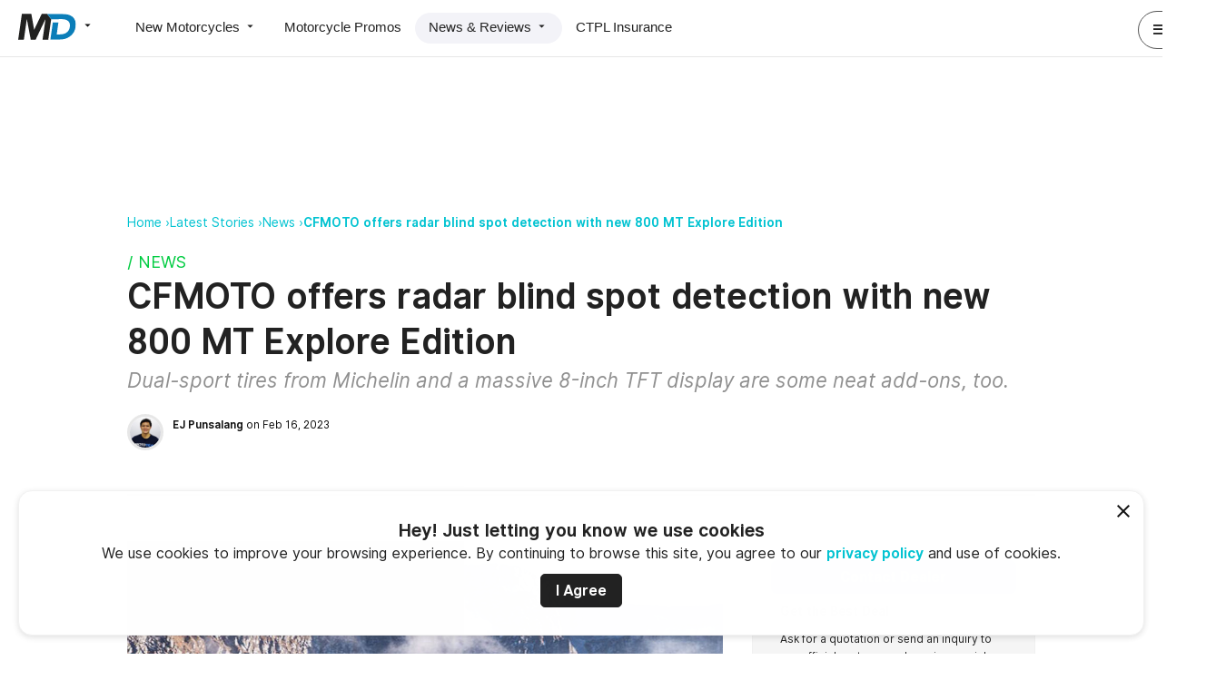

--- FILE ---
content_type: text/html; charset=UTF-8
request_url: https://www.motodeal.com.ph/articles/motorcycle-news-philippines/cfmoto-offers-radar-blind-spot-detection-new-800-mt-explore-edition
body_size: 12801
content:
<!DOCTYPE html>
<html lang="en">
<head>
    <meta charset="UTF-8">

        <title>CFMOTO offers radar blind spot detection with new ​​800 MT Explore Edition | MotoDeal</title>

            <meta name="twitter:card" content="summary_large_image" />
                <meta name="twitter:site" content="@MotoDealPH" />
                <meta name="description" content="CFMOTO offers radar blind spot detection with new ​​800 MT Explore Edition" />
    
    <meta property="fb:app_id" content="290743627766105" />
    <meta property="og:site_name" content="MotoDeal" />
    <meta property="og:url" content="https://www.motodeal.com.ph/articles/motorcycle-news-philippines/cfmoto-offers-radar-blind-spot-detection-new-800-mt-explore-edition" />
    <meta property="og:image" content="https://www.motodeal.com.ph/custom/blog-post/header/cfmoto-offers-radar-blind-spot-detection-with-new-800-mt-explore-edition-63edd0f42cf1f.jpeg" />
    <meta property="og:title" content="CFMOTO offers radar blind spot detection with new ​​800 MT Explore Edition | MotoDeal" />
    <meta property="og:description" content="CFMOTO offers radar blind spot detection with new ​​800 MT Explore Edition" />
    <meta property="og:type" content="article" />
    <meta property="article:publisher" content="https://www.facebook.com/MotoDealPhilippines/" />
    <meta property="article:published_time" content="2023-02-16T00:00:00+08:00" />
    <meta property="article:section" content="Motorcycle News" />



    
            <link rel="canonical" href="https://www.motodeal.com.ph/articles/motorcycle-news-philippines/cfmoto-offers-radar-blind-spot-detection-new-800-mt-explore-edition" />
    
    <!-- Stylesheets -->
            <link rel="stylesheet" href="/stylesheets/motodeal/desktop.css?20251202-1">
    
    <link rel="icon" href="/images/motodeal/essentials/favicon.png?20251202-1">

    <!-- Apple Touch Icon @ 512x512-->
    <link rel="apple-touch-icon" href="/images/motodeal/essentials/apple-touch-icon.png?20251202-1">

            <link rel="alternate" type="application/rss+xml" title="MotoDeal Articles Feed" href="https://www.motodeal.com.ph/rss/motorcycle-articles.xml" />
        <link rel="alternate" type="application/rss+xml" title="MotoDeal Promos Feed" href="https://www.motodeal.com.ph/rss/motorcycle-promos.xml" />
            <script async src="https://securepubads.g.doubleclick.net/tag/js/gpt.js"></script>
<script>
            window.googletag = window.googletag || {cmd: []};
            googletag.cmd.push(function() {
         
                googletag
                  .defineSlot("/340581190/md:articlepage:top:leaderboard", [[728, 90]], "div-gpt-ad-1596523493521-0")
                  .addService(googletag.pubads())
            .setTargeting("md-article-category", ["News"]).setTargeting("delivery-code", ["Production"]); 
                googletag
                  .defineSlot("/340581190/md:articlepage:side:medrec", [[300, 250]], "div-gpt-ad-1596523539484-0")
                  .addService(googletag.pubads())
            .setTargeting("md-article-category", ["News"]).setTargeting("delivery-code", ["Production"]);
                // googletag.pubads().enableSingleRequest();
                googletag.enableServices();
                googletag.pubads().enableLazyLoad({
                    fetchMarginPercent: 50,
                    renderMarginPercent: 25,
                    mobileScaling: 1.0
                });
            });

        </script>
        </head>

<body>
    <!-- AutoDeal wrapper -->
    <div class="motodeal">
        <!-- Page wrapper ID -->
                
        <div id="76" class="container layout-2 article">
                            <!-- MOTODEAL HEADER  -->

<!-- Notification Bubble -->
<!-- <div id="notification-bubble" class="card pad padleft20 padright20 withshadow motion-slide-from-top">
    <strong>Success!</strong> You are now subscribed
</div> -->

<!-- Notification Area For Previews -->
<!-- <div id="previewbar" class="pad20 alert warning margin20 hidden">
    <div>
        <strong>This is a preview of your listing. This isn't final until you click 'publish' in the previous screen  </strong>
        <a href="" class="closepreview button small secondary floatright">Close and Return to publish screen</a>
    </div>
</div> -->

<div id="site-head" class="desktop motodeal frontend display-flex justify-space-between padleft20 padright20 padtop padbottom borderbottom">
    <!-- Primary Nav -->
    <div id="primary-nav" class="display-flex align-items-center">

        <!-- Brand Wrapper -->
        
<div id="brand-wrapper" class="hoverdropdown marginright30">
            <a href="/" id="brand" class="blocklink ga_web_main_nav_click" data-galabel="MotoDeal Click">
            <img src="https://www.autodeal.com.ph/images/motodeal/essentials/motodeal-longform-logo-black.svg" alt="MotoDeal" class="full-logo shown-on-large-desktop hidden-on-desktop hidden-on-tablet hidden-on-mobile">
            <img src="https://www.autodeal.com.ph/images/motodeal/essentials/motodeal-icon-logo-black.svg" alt="MD"
                class="icon-logo hidden-on-large-desktop shown-on-desktop shown-on-tablet shown-on-mobile" height="46" width="100" style="max-width:100%; height:auto">
            <span class="icon-mat-arrow_drop_down"></span>
        </a>
    
    <nav id="switcher" class="hovercontent pad20">
        <a 
            href="//www.autodeal.com.ph/" 
            class="ga_web_main_nav_click darklink marginbottom"
        ><span>AutoDeal</span> <img src="https://www.autodeal.com.ph/images/essentials/logo_icon_black.svg" alt="AutoDeal" class="deals-logos"></a>
        
        <a 
            href="https://www.motodeal.com.ph" 
            class="ga_web_main_nav_click darklink marginbottom"
        ><span>MotoDeal</span> <img src="https://www.autodeal.com.ph/images/motodeal/essentials/motodeal-icon-logo-black.svg" alt="MotoDeal" class="deals-logos"></a>
        
        <a 
            href="https://www.truckdeal.com.ph" 
            class="ga_web_main_nav_click darklink marginbottom"
        ><span>TruckDeal</span> <img src="https://www.autodeal.com.ph/images/truckdeal/essentials/truckdeal-icon-logo-black.svg" alt="TruckDeal" class="deals-logos"></a>
    </nav>
</div>

        <!-- Primary Nav -->
        <nav class="horizontal display-flex pill gray rounded">
            <!-- New -->
            <div id="new-motorcylcle" class="hoverdropdown pill-item ">
                <a href="/motorcycles" class="darklink pad ga-tracker" data-gacategory="MotoDeal Main Navigation" data-gaevent="New Motorcycles Click" >New Motorcycles <span class="icon-mat-arrow_drop_down"></span></a>
                <nav class="hovercontent vertical hidden pad">
                    <a href="/motorcycles" class="darklink pad padleft20 borderbottom ga-tracker" data-gacategory="MotoDeal Main Navigation" data-gaevent="Motorcycle Guide Click" >
                        Motorcycle Guide
                    </a>
                    <a href="/dealerships/search" class="darklink pad padleft20 ga-tracker" data-gacategory="MotoDeal Main Navigation" data-gaevent="Motorcycle Partner Dealer Click" >
                        Motorcycle Partner Dealers
                    </a>
                </nav>
            </div>

            <div id="promos" class="pill-item ">
                <a href="/promos" class="darklink pad
                 ga-tracker" data-gacategory="MotoDeal Main Navigation" data-gaevent="Motorcycle Promos Click" >Motorcycle Promos</a>
            </div>

            <!-- News -->
            <div id="news" class="hoverdropdown pill-item active">
                <a href="/articles/latest-stories" class="darklink pad ga-tracker" data-gacategory="MotoDeal Main Navigation" data-gaevent="News & Reviews Click" >
                    News &amp; Reviews <span class="icon-mat-arrow_drop_down"></span>
                </a>
                <nav class="hovercontent vertical hidden pad">
                    <a href="/articles/latest-stories" class="darklink pad padleft20 borderbottom ga-tracker" data-gacategory="MotoDeal Main Navigation" data-gaevent="Latest News Click" >
                        Latest News
                    </a>

                    <a href="/articles/motorcycle-news-philippines" class="darklink pad padleft20 borderbottom ga-tracker" data-gacategory="MotoDeal Main Navigation" data-gaevent="News Click" >
                        News
                    </a>

                    <a href="/articles/motorcycle-reviews" class="darklink pad padleft20 borderbottom ga-tracker" data-gacategory="MotoDeal Main Navigation" data-gaevent="Reviews Click" >
                        Reviews
                    </a>

                    <a href="/articles/motorcycle-videos" class="darklink pad padleft20 borderbottom ga-tracker" data-gacategory="MotoDeal Main Navigation" data-gaevent="Videos Click" >
                        Videos
                    </a>

                    <a href="/articles/motorcycle-features" class="darklink pad padleft20 ga-tracker" data-gacategory="MotoDeal Main Navigation" data-gaevent="Features Click" >
                        Features
                    </a>
                </nav>
            </div>

            <div id="insurance" class="pill-item">
                <a href="//www.autodeal.com.ph/ctpl-insurance?vehicle_type=7" class="darklink pad ga-tracker" data-gacategory="MotoDeal Main Navigation" data-gaevent="CTPL Insurance Click" >CTPL Insurance</a>
            </div>
        </nav>
    </div>

    <!-- Notif Center, and Profile Link -->
    <nav id="secondary-nav" class="display-flex align-items-center">
        
    <div id="profile-menu" class="marginleft">
        <a href="javascript:void(0);" class="darklink profile button tertiary circle full">
            <span class="icon-mat-menu" aria-hidden="true"></span>
            <img src="/images/autodeal/icons/other/default-profile-image.svg?20251202-1" alt="" class="avatar no-shadow xsmall circle noshadow" />
        </a>
        <a href="javascript:void(0);" class="darklink profile button tertiary circle short">
            <img src="/images/autodeal/icons/other/default-profile-image.svg?20251202-1" alt="" class="avatar no-shadow xsmall circle noshadow" />
        </a>
    </div>

    </nav>
</div>
            
                        <div id="cookie-warning" class="bottomsheet positionfixed cookie_use_notice" data-cookie-use-url="/ajax/motorcycles/show-cookie-use-notice"></div>

                <main role="main">
                    <div class="width-limiter">
                <section
                            class="margintop50 marginbottom50"
                        id="hero">

            <div class="padbottom30 center">
                <div id="div-gpt-ad-1596523493521-0" style="height:90px">
  <script>
    googletag.cmd.push(function() { googletag.display('div-gpt-ad-1596523493521-0'); });
  </script>
</div>
            </div>

                
 
<header>

    
                <nav class="breadcrumb">
                    
            <a
                href="https://www.motodeal.com.ph/"
                class="ga-tracker "
                data-gacategory="Breadcrumb" data-gaevent="Home Click" 
            >Home &rsaquo;</a>
                    
            <a
                href="https://www.motodeal.com.ph/articles/latest-stories"
                class="ga-tracker "
                data-gacategory="Breadcrumb" data-gaevent="Latest Stories Click" 
            >Latest Stories &rsaquo;</a>
                    
            <a
                href="https://www.motodeal.com.ph/articles/motorcycle-news-philippines"
                class="ga-tracker "
                data-gacategory="Breadcrumb" data-gaevent="News Click" 
            >News &rsaquo;</a>
                    
            <a
                href="https://www.motodeal.com.ph/articles/motorcycle-news-philippines/cfmoto-offers-radar-blind-spot-detection-new-800-mt-explore-edition"
                class="ga-tracker bold"
                data-gacategory="Breadcrumb" data-gaevent="CFMOTO offers radar blind spot detection with new ​​800 MT Explore Edition Click" 
            >CFMOTO offers radar blind spot detection with new ​​800 MT Explore Edition </a>
            </nav>

    
    <div class="padtop20">

        

            
    <a
        href="/articles/search?q=News"
        class="darklink blocklink inline-label ga-tracker news"
      	data-gacategory="Media Article News Full Page" data-gaevent="Article Category Label Click" data-galabel="article_id=11500&article_title=CFMOTO offers radar blind spot detection with new ​​800 MT Explore Edition&label_id=1&category_id=5"
        data-gacategory="Media Article News Full Page"
        data-galabel="article_id=11500&amp;article_title=CFMOTO offers radar blind spot detection with new ​​800 MT Explore Edition&amp;label_id=1&amp;category_id=5"
        data-type="1">/ News</a>


        <h1 class="nomargin">
            CFMOTO offers radar blind spot detection with new ​​800 MT Explore Edition
        </h1>
        <p class="lead italic nomargin marginbottom20 reducedopacity" itemprop="description">Dual-sport tires from Michelin and a massive 8-inch TFT display are some neat add-ons, too.</p>
    </div>

    <div class="display-flex align-center">

                                            
            <img src="https://d29c80i09kxy2a.cloudfront.net/custom/blog-post-author/thumb/5f60527943bea.jpg" alt="EJ Punsalang" class="avatar small bordered floatleft circle">
            <small>
                <a 
                    href="/articles/authors/ej-punsalang" 
                    class="darklink marginleft ga-tracker"
                    data-gacategory="Media Article News Full Page" data-gaevent="Article Author Click" data-galabel="article_id=11500&article_title=CFMOTO offers radar blind spot detection with new ​​800 MT Explore Edition&author_name=EJ Punsalang&author_id=29"
                >
                    <strong><span class="p-author">EJ Punsalang</span></strong> on Feb 16, 2023
                </a>
            </small>
        
    </div>
</header>

    <hr>
        </section>
                    </div>
                <div class="width-limiter">
            <div class="inner-grid ">
                                                                <section id="site-content">
                            <div class="">
            <img src="https://d29c80i09kxy2a.cloudfront.net/custom/blog-post/original/cfmoto-offers-radar-blind-spot-detection-with-new-800-mt-explore-edition-63edd0f42cf1f.jpeg" alt="CFMOTO offers radar blind spot detection with new ​​800 MT Explore Edition" class="default-image">

            
    
    
    
            <p>Since partnering with <a href="https://www.motodeal.com.ph/motorcycles/ktm" target="_blank">KTM</a>, there has been a considerable improvement in the technology and performance of CFMOTO's machines.&nbsp;<a href="https://www.motodeal.com.ph/motorcycles/cfmoto" target="_blank">CFMOTO</a> doesn't hide the fact that it employs KTM technology in its bikes, and it appears to be working for them, particularly when it comes to establishing a strong global presence. CFMOTO is widely regarded as one of the best Chinese-made motorcycle manufacturers.</p>
<p>We recently discussed the new 800 NK, which uses technology from the KTM 790 Duke. CFMOTO has released an improved version of the 800 MT adventure bike named the Explore Edition this time around. The Explore Edition, billed as the top model in the 800 MT portfolio, brings a slew of new features to the table, as well as a few modifications that make it a better long-distance tourer.</p>
                
    
    
                        <div id="in-article-related-link" class="card muted pad20">
    <div class="display-flex align-items-center">
        <h6 class="nomargin bold padright">Related:</h6> 
        <a href="https://www.motodeal.com.ph/articles/motorcycle-features/do-you-really-want-adventure-bike" class="small display-flex align-items-center justify-space-between" target="_blank">
            <small>Do you really want an adventure bike?</small>
            <span class="icon-mat-keyboard_arrow_right" aria-hidden="true"></span>
        </a>
    </div>
</div>

            
    
    
                        
            <img src="https://d29c80i09kxy2a.cloudfront.net/custom/blog-post-photo/gallery/cfmoto-800-mt-explore-edition-63edd13f875dc.jpeg" alt="CFMOTO 800 MT Explore Edition">
        
    
            <p>To begin, CFMOTO has outfitted the 800 MT Explore Edition with a sophisticated blind spot monitoring system driven by radar sensors mounted in the rear of the motorbike. This makes lane changes significantly safer, especially at night and in low visibility situations. To accommodate the radar technology, the 800 MT Explore Edition now features a larger TFT screen that measures eight inches. The device is now touchscreen and has Bluetooth connectivity as well as voice control.</p>
<p>The 800 MT Explore Edition has been outfitted with Michelin dual-sport tires for off-road adventures. The electronics, notably the traction control system, have also been improved for a smoother, more intuitive ride. Aside from that, the engine stays unchanged. The 800 MT is powered by a variant of the KTM LC8C engine, with some differences in tuning. It produces 95 horsepower and 54 pound-feet of torque in the 800 MT. J.Juan hardware is used for braking, with two 320-millimeter rotors up front and a single 260-millimeter rotor at the back.</p>
                
    
    
    
    
            <h2>Photo Gallery</h2>
    
                        
<div class="image-container image-grid viewgallery" data-section="47570" data-url="/articles/47570/gallery" data-activeslide="1">
  
        <img src="https://d29c80i09kxy2a.cloudfront.net/custom/blog-post-photo/gallery/cfmoto-800-mt-explore-edition-63edd16269ce3.jpeg" alt="CFMOTO 800 MT Explore Edition"  class="targetslide" data-slide="1">

        <div class="thumbs">
            <div class="row one ">
                                                        <div class="floatleft thumb-container targetslide" data-slide="2">
                        <img src="https://d29c80i09kxy2a.cloudfront.net/custom/blog-post-photo/gallery/cfmoto-800-mt-explore-edition-63edd1626b6db.jpeg" alt="CFMOTO 800 MT Explore Edition">
                    </div>
                
                                                        <div class="floatleft thumb-container link-container positionrelative targetslide" data-slide="3">
                        <img src="https://d29c80i09kxy2a.cloudfront.net/custom/blog-post-photo/gallery/cfmoto-800-mt-explore-edition-63edd16270adc.jpeg" alt="CFMOTO 800 MT Explore Edition">

                                                    <a class="whitelink">
                                <span class="positionabsolute bold pad padleft20 padright20 targetslide" data-slide="4">
                                    +1
                                </span>
                            </a>
                                            </div>
                            </div>
        </div>
 
</div>

        
    
    
    
    


                                        <div id="contact-dealer-form"></div>
            
            

    

    <section>
        <hr>
        <h2>Tagged Under</h2>
        <nav class="horizontal">
             
                            
                <a
                     href="/articles/search?q=Adventure+Tourer" 
                     class="ga-tracker" 
                     data-gacategory="Media Article News Full Page" data-gaevent="Tag Click" data-galabel="article_id=11500&article_title=CFMOTO offers radar blind spot detection with new ​​800 MT Explore Edition&tag=Adventure Tourer&tag_id=8388"
                >Adventure Tourer</a>,
                            
                <a
                     href="/articles/search?q=Big+Bikes" 
                     class="ga-tracker" 
                     data-gacategory="Media Article News Full Page" data-gaevent="Tag Click" data-galabel="article_id=11500&article_title=CFMOTO offers radar blind spot detection with new ​​800 MT Explore Edition&tag=Big Bikes&tag_id=5310"
                >Big Bikes</a>,
                            
                <a
                     href="/articles/search?q=CFMoto" 
                     class="ga-tracker" 
                     data-gacategory="Media Article News Full Page" data-gaevent="Tag Click" data-galabel="article_id=11500&article_title=CFMOTO offers radar blind spot detection with new ​​800 MT Explore Edition&tag=CFMoto&tag_id=7930"
                >CFMoto</a>
                    </nav>
    </section>


                
    <section>
         <hr>
        <h2 >Related Articles</h2>
        <ul class="nostyle noindent nopad">
                            <li class="padbottom">
                    


        





<li class="padtop20 padbottom30 directory-listing display-flex borderbottom">
    <div>
                    <a href="https://www.motodeal.com.ph/articles/motorcycle-news-philippines/cfmotos-new-750sr-s-sportbike-launched-in-international-market"
                class="ga-tracker"
                data-gacategory="Media Article News Full Page" data-gaevent="Article Image Click" data-galabel="article_id=11500&article_title=CFMOTO offers radar blind spot detection with new ​​800 MT Explore Edition&article_title=CFMOTO's new 750SR-S sportbike launched in international market&article_id=14065">
                                    <img src="https://d29c80i09kxy2a.cloudfront.net/custom/blog-post/small/cfmoto-750sr-s-breaks-cover-in-international-market-68b0039def175.jpeg" alt="CFMOTO 750SR-S breaks cover in international market">
                            </a>
            </div>

    <div class="marginleft20 positionrelative">
        <h3 class="h5 nomargin">
            <a 
                href="https://www.motodeal.com.ph/articles/motorcycle-news-philippines/cfmotos-new-750sr-s-sportbike-launched-in-international-market"
                class="darklink ga-tracker"
                data-gacategory="Media Article News Full Page" data-gaevent="Article Title Click" data-galabel="article_id=11500&article_title=CFMOTO offers radar blind spot detection with new ​​800 MT Explore Edition&article_title=CFMOTO's new 750SR-S sportbike launched in international market&article_id=14065"
            >CFMOTO&#039;s new 750SR-S sportbike launched in international market</a>

            
            
    <a
        href="/articles/search?q=News"
        class="darklink inline-label ga-tracker news"
        data-gacategory="Media Article News Full Page" data-gaevent="Article Category Label Click" data-galabel="article_id=11500&article_title=CFMOTO offers radar blind spot detection with new ​​800 MT Explore Edition&article_title=CFMOTO's new 750SR-S sportbike launched in international market&article_id=14065&label_id=1&category_id=5">/ News</a>

        </h3>

        
                
                                
    <div class="byline">
                    <small>
               <a href="https://www.motodeal.com.ph/articles/authors/ej-punsalang" class="darklink ga-tracker" data-gacategory="Media Article News Full Page" data-gaevent="Article Author Click" data-galabel="article_id=11500&article_title=CFMOTO offers radar blind spot detection with new ​​800 MT Explore Edition&article_title=CFMOTO's new 750SR-S sportbike launched in international market&article_id=14065&author_name=EJ Punsalang&author_id=29"><span>EJ Punsalang</span> &middot; <span>Jan 09, 2026</span></a>
            </small>
            </div>


        <p class="nomargin margintop marginbottom5">
            CFMOTO has unveiled the 750 SR-S in the global market, hinting at a potential launch in the Philippines in the near future.
        </p>

                <div>
            <a href="https://www.motodeal.com.ph/articles/motorcycle-news-philippines/cfmotos-new-750sr-s-sportbike-launched-in-international-market" class="read-more-link ga-tracker" data-gacategory="Media Article News Full Page" data-gaevent="Article Read More Click" data-galabel="article_id=11500&article_title=CFMOTO offers radar blind spot detection with new ​​800 MT Explore Edition&article_title=CFMOTO's new 750SR-S sportbike launched in international market&article_id=14065">Read More</a>
        </div>
    </div>
</li>

                    
                </li>
                            <li class="padbottom">
                    


        





<li class="padtop20 padbottom30 directory-listing display-flex borderbottom">
    <div>
                    <a href="https://www.motodeal.com.ph/articles/motorcycle-news-philippines/take-look-new-honda-cb1000f"
                class="ga-tracker"
                data-gacategory="Media Article News Full Page" data-gaevent="Article Image Click" data-galabel="article_id=11500&article_title=CFMOTO offers radar blind spot detection with new ​​800 MT Explore Edition&article_title=Take a look at the new Honda CB1000F&article_id=14153">
                                    <img src="https://d29c80i09kxy2a.cloudfront.net/custom/blog-post/small/honda-cb1000f-revives-the-spirit-of-the-1980s-for-the-modern-rider-68eb3bc8d0374.jpeg" alt="Honda CB1000F revives the spirit of the 1980s for the modern rider">
                            </a>
            </div>

    <div class="marginleft20 positionrelative">
        <h3 class="h5 nomargin">
            <a 
                href="https://www.motodeal.com.ph/articles/motorcycle-news-philippines/take-look-new-honda-cb1000f"
                class="darklink ga-tracker"
                data-gacategory="Media Article News Full Page" data-gaevent="Article Title Click" data-galabel="article_id=11500&article_title=CFMOTO offers radar blind spot detection with new ​​800 MT Explore Edition&article_title=Take a look at the new Honda CB1000F&article_id=14153"
            >Take a look at the new Honda CB1000F</a>

            
            
    <a
        href="/articles/search?q=News"
        class="darklink inline-label ga-tracker news"
        data-gacategory="Media Article News Full Page" data-gaevent="Article Category Label Click" data-galabel="article_id=11500&article_title=CFMOTO offers radar blind spot detection with new ​​800 MT Explore Edition&article_title=Take a look at the new Honda CB1000F&article_id=14153&label_id=1&category_id=5">/ News</a>

        </h3>

        
                
                                
    <div class="byline">
                    <small>
               <a href="https://www.motodeal.com.ph/articles/authors/ej-punsalang" class="darklink ga-tracker" data-gacategory="Media Article News Full Page" data-gaevent="Article Author Click" data-galabel="article_id=11500&article_title=CFMOTO offers radar blind spot detection with new ​​800 MT Explore Edition&article_title=Take a look at the new Honda CB1000F&article_id=14153&author_name=EJ Punsalang&author_id=29"><span>EJ Punsalang</span> &middot; <span>Dec 03, 2025</span></a>
            </small>
            </div>


        <p class="nomargin margintop marginbottom5">
            Honda has revealed the production-spec CB1000F, blending retro style with Hornet-based performance and modern tech. Expected to hit UK showrooms in early 2026.
        </p>

                <div>
            <a href="https://www.motodeal.com.ph/articles/motorcycle-news-philippines/take-look-new-honda-cb1000f" class="read-more-link ga-tracker" data-gacategory="Media Article News Full Page" data-gaevent="Article Read More Click" data-galabel="article_id=11500&article_title=CFMOTO offers radar blind spot detection with new ​​800 MT Explore Edition&article_title=Take a look at the new Honda CB1000F&article_id=14153">Read More</a>
        </div>
    </div>
</li>

                    
                </li>
                            <li class="padbottom">
                    


        





<li class="padtop20 padbottom30 directory-listing display-flex borderbottom">
    <div>
                    <a href="https://www.motodeal.com.ph/articles/motorcycle-news-philippines/new-cfmoto-1000mt-x-brings-serious-power-adventure-segment"
                class="ga-tracker"
                data-gacategory="Media Article News Full Page" data-gaevent="Article Image Click" data-galabel="article_id=11500&article_title=CFMOTO offers radar blind spot detection with new ​​800 MT Explore Edition&article_title=The new CFMoto 1000MT-X brings serious power to the adventure segment&article_id=14218">
                                    <img src="https://d29c80i09kxy2a.cloudfront.net/custom/blog-post/small/the-new-cfmoto-1000mt-x-brings-serious-power-to-the-adventure-segment-69152f3194d94.jpeg" alt="The new CFMoto 1000MT-X brings serious power to the adventure segment">
                            </a>
            </div>

    <div class="marginleft20 positionrelative">
        <h3 class="h5 nomargin">
            <a 
                href="https://www.motodeal.com.ph/articles/motorcycle-news-philippines/new-cfmoto-1000mt-x-brings-serious-power-adventure-segment"
                class="darklink ga-tracker"
                data-gacategory="Media Article News Full Page" data-gaevent="Article Title Click" data-galabel="article_id=11500&article_title=CFMOTO offers radar blind spot detection with new ​​800 MT Explore Edition&article_title=The new CFMoto 1000MT-X brings serious power to the adventure segment&article_id=14218"
            >The new CFMoto 1000MT-X brings serious power to the adventure segment</a>

            
            
    <a
        href="/articles/search?q=News"
        class="darklink inline-label ga-tracker news"
        data-gacategory="Media Article News Full Page" data-gaevent="Article Category Label Click" data-galabel="article_id=11500&article_title=CFMOTO offers radar blind spot detection with new ​​800 MT Explore Edition&article_title=The new CFMoto 1000MT-X brings serious power to the adventure segment&article_id=14218&label_id=1&category_id=5">/ News</a>

        </h3>

        
                
                                
    <div class="byline">
                    <small>
               <a href="https://www.motodeal.com.ph/articles/authors/ej-punsalang" class="darklink ga-tracker" data-gacategory="Media Article News Full Page" data-gaevent="Article Author Click" data-galabel="article_id=11500&article_title=CFMOTO offers radar blind spot detection with new ​​800 MT Explore Edition&article_title=The new CFMoto 1000MT-X brings serious power to the adventure segment&article_id=14218&author_name=EJ Punsalang&author_id=29"><span>EJ Punsalang</span> &middot; <span>Nov 13, 2025</span></a>
            </small>
            </div>


        <p class="nomargin margintop marginbottom5">
            The new CFMoto 1000MT-X brings serious power to the adventure segment
        </p>

                <div>
            <a href="https://www.motodeal.com.ph/articles/motorcycle-news-philippines/new-cfmoto-1000mt-x-brings-serious-power-adventure-segment" class="read-more-link ga-tracker" data-gacategory="Media Article News Full Page" data-gaevent="Article Read More Click" data-galabel="article_id=11500&article_title=CFMOTO offers radar blind spot detection with new ​​800 MT Explore Edition&article_title=The new CFMoto 1000MT-X brings serious power to the adventure segment&article_id=14218">Read More</a>
        </div>
    </div>
</li>

                    
                </li>
                            <li class="padbottom">
                    


        





<li class="padtop20 padbottom30 directory-listing display-flex borderbottom">
    <div>
                    <a href="https://www.motodeal.com.ph/articles/motorcycle-news-philippines/check-out-new-rsv4-x-gp-aprilias-craziest-superbike-yet"
                class="ga-tracker"
                data-gacategory="Media Article News Full Page" data-gaevent="Article Image Click" data-galabel="article_id=11500&article_title=CFMOTO offers radar blind spot detection with new ​​800 MT Explore Edition&article_title=Check out the new RSV4 X-GP, Aprilia’s craziest superbike yet&article_id=14090">
                                    <img src="https://d29c80i09kxy2a.cloudfront.net/custom/blog-post/small/check-out-the-new-rsv4-x-gp-aprilias-craziest-superbike-yet-68c0e17c981d9.jpeg" alt="Check out the new RSV4 X-GP, Aprilia’s craziest superbike yet">
                            </a>
            </div>

    <div class="marginleft20 positionrelative">
        <h3 class="h5 nomargin">
            <a 
                href="https://www.motodeal.com.ph/articles/motorcycle-news-philippines/check-out-new-rsv4-x-gp-aprilias-craziest-superbike-yet"
                class="darklink ga-tracker"
                data-gacategory="Media Article News Full Page" data-gaevent="Article Title Click" data-galabel="article_id=11500&article_title=CFMOTO offers radar blind spot detection with new ​​800 MT Explore Edition&article_title=Check out the new RSV4 X-GP, Aprilia’s craziest superbike yet&article_id=14090"
            >Check out the new RSV4 X-GP, Aprilia’s craziest superbike yet</a>

            
            
    <a
        href="/articles/search?q=News"
        class="darklink inline-label ga-tracker news"
        data-gacategory="Media Article News Full Page" data-gaevent="Article Category Label Click" data-galabel="article_id=11500&article_title=CFMOTO offers radar blind spot detection with new ​​800 MT Explore Edition&article_title=Check out the new RSV4 X-GP, Aprilia’s craziest superbike yet&article_id=14090&label_id=1&category_id=5">/ News</a>

        </h3>

        
                
                                
    <div class="byline">
                    <small>
               <a href="https://www.motodeal.com.ph/articles/authors/ej-punsalang" class="darklink ga-tracker" data-gacategory="Media Article News Full Page" data-gaevent="Article Author Click" data-galabel="article_id=11500&article_title=CFMOTO offers radar blind spot detection with new ​​800 MT Explore Edition&article_title=Check out the new RSV4 X-GP, Aprilia’s craziest superbike yet&article_id=14090&author_name=EJ Punsalang&author_id=29"><span>EJ Punsalang</span> &middot; <span>Sep 10, 2025</span></a>
            </small>
            </div>


        <p class="nomargin margintop marginbottom5">
            Aprilia has unveiled the RSV4 X-GP, the most performance-focused bike in its roster.
        </p>

                <div>
            <a href="https://www.motodeal.com.ph/articles/motorcycle-news-philippines/check-out-new-rsv4-x-gp-aprilias-craziest-superbike-yet" class="read-more-link ga-tracker" data-gacategory="Media Article News Full Page" data-gaevent="Article Read More Click" data-galabel="article_id=11500&article_title=CFMOTO offers radar blind spot detection with new ​​800 MT Explore Edition&article_title=Check out the new RSV4 X-GP, Aprilia’s craziest superbike yet&article_id=14090">Read More</a>
        </div>
    </div>
</li>

                    
                </li>
                            <li class="padbottom">
                    


        





<li class="padtop20 padbottom30 directory-listing display-flex borderbottom">
    <div>
                    <a href="https://www.motodeal.com.ph/articles/motorcycle-news-philippines/honda-teases-its-first-full-size-electric-motorcycle"
                class="ga-tracker"
                data-gacategory="Media Article News Full Page" data-gaevent="Article Image Click" data-galabel="article_id=11500&article_title=CFMOTO offers radar blind spot detection with new ​​800 MT Explore Edition&article_title=Honda teases its first full-size electric motorcycle&article_id=14086">
                                    <img src="https://d29c80i09kxy2a.cloudfront.net/custom/blog-post/small/honda-teases-its-first-full-size-electric-motorcycle-68be696fb6adb.jpeg" alt="Honda teases its first full-size electric motorcycle">
                            </a>
            </div>

    <div class="marginleft20 positionrelative">
        <h3 class="h5 nomargin">
            <a 
                href="https://www.motodeal.com.ph/articles/motorcycle-news-philippines/honda-teases-its-first-full-size-electric-motorcycle"
                class="darklink ga-tracker"
                data-gacategory="Media Article News Full Page" data-gaevent="Article Title Click" data-galabel="article_id=11500&article_title=CFMOTO offers radar blind spot detection with new ​​800 MT Explore Edition&article_title=Honda teases its first full-size electric motorcycle&article_id=14086"
            >Honda teases its first full-size electric motorcycle</a>

            
            
    <a
        href="/articles/search?q=News"
        class="darklink inline-label ga-tracker news"
        data-gacategory="Media Article News Full Page" data-gaevent="Article Category Label Click" data-galabel="article_id=11500&article_title=CFMOTO offers radar blind spot detection with new ​​800 MT Explore Edition&article_title=Honda teases its first full-size electric motorcycle&article_id=14086&label_id=1&category_id=5">/ News</a>

        </h3>

        
                
                                
    <div class="byline">
                    <small>
               <a href="https://www.motodeal.com.ph/articles/authors/ej-punsalang" class="darklink ga-tracker" data-gacategory="Media Article News Full Page" data-gaevent="Article Author Click" data-galabel="article_id=11500&article_title=CFMOTO offers radar blind spot detection with new ​​800 MT Explore Edition&article_title=Honda teases its first full-size electric motorcycle&article_id=14086&author_name=EJ Punsalang&author_id=29"><span>EJ Punsalang</span> &middot; <span>Sep 08, 2025</span></a>
            </small>
            </div>


        <p class="nomargin margintop marginbottom5">
            Honda has teased its first ever performance-focused electric motorcycle called the EV Fun Concept.
        </p>

                <div>
            <a href="https://www.motodeal.com.ph/articles/motorcycle-news-philippines/honda-teases-its-first-full-size-electric-motorcycle" class="read-more-link ga-tracker" data-gacategory="Media Article News Full Page" data-gaevent="Article Read More Click" data-galabel="article_id=11500&article_title=CFMOTO offers radar blind spot detection with new ​​800 MT Explore Edition&article_title=Honda teases its first full-size electric motorcycle&article_id=14086">Read More</a>
        </div>
    </div>
</li>

                    
                </li>
                    </ul>
    </section>

        </div>

                
    
    <hr>
    <div >

                    <h2>Latest News</h2>
        
        <ul class="nostyle noindent nopad bordered">
                            


        





<li class="padtop20 padbottom30 directory-listing display-flex borderbottom">
    <div>
                    <a href="https://www.motodeal.com.ph/articles/motorcycle-news-philippines/hero-motocorp-says-more-small-displacement-harley-davidsons-are-coming-soon"
                class="ga-tracker"
                data-gacategory="Media" data-gaevent="Article Image Click" data-galabel="article_title=Hero MotoCorp says more small-displacement Harley-Davidsons are coming soon&article_id=14055">
                                    <img src="https://d29c80i09kxy2a.cloudfront.net/custom/blog-post/small/hero-motocorp-more-small-displacement-harley-davidsons-coming-soon-68a7b52e37cbc.jpg" alt="Hero MotoCorp: More small-displacement Harley-Davidsons coming soon">
                            </a>
            </div>

    <div class="marginleft20 positionrelative">
        <h3 class="h5 nomargin">
            <a 
                href="https://www.motodeal.com.ph/articles/motorcycle-news-philippines/hero-motocorp-says-more-small-displacement-harley-davidsons-are-coming-soon"
                class="darklink ga-tracker"
                data-gacategory="Media" data-gaevent="Article Title Click" data-galabel="article_title=Hero MotoCorp says more small-displacement Harley-Davidsons are coming soon&article_id=14055"
            >Hero MotoCorp says more small-displacement Harley-Davidsons are coming soon</a>

            
            
    <a
        href="/articles/search?q=News"
        class="darklink inline-label ga-tracker news"
        data-gacategory="Media" data-gaevent="Article Category Label Click" data-galabel="article_title=Hero MotoCorp says more small-displacement Harley-Davidsons are coming soon&article_id=14055&label_id=1&category_id=5">/ News</a>

        </h3>

        
                
                                
    <div class="byline">
                    <small>
               <a href="https://www.motodeal.com.ph/articles/authors/ej-punsalang" class="darklink ga-tracker" data-gacategory="Media" data-gaevent="Article Author Click" data-galabel="article_title=Hero MotoCorp says more small-displacement Harley-Davidsons are coming soon&article_id=14055&author_name=EJ Punsalang&author_id=29"><span>EJ Punsalang</span> &middot; <span>Jan 16, 2026</span></a>
            </small>
            </div>


        <p class="nomargin margintop marginbottom5">
            Hero MotoCorp has confirmed that it will be working on more 440cc models for Harley-Davidson, following the success of the X440.
        </p>

                <div>
            <a href="https://www.motodeal.com.ph/articles/motorcycle-news-philippines/hero-motocorp-says-more-small-displacement-harley-davidsons-are-coming-soon" class="read-more-link ga-tracker" data-gacategory="Media" data-gaevent="Article Read More Click" data-galabel="article_title=Hero MotoCorp says more small-displacement Harley-Davidsons are coming soon&article_id=14055">Read More</a>
        </div>
    </div>
</li>

                            


        





<li class="padtop20 padbottom30 directory-listing display-flex borderbottom">
    <div>
                    <a href="https://www.motodeal.com.ph/articles/motorcycle-news-philippines/triumphs-tf-450-x-ultimate-motocross-machine"
                class="ga-tracker"
                data-gacategory="Media" data-gaevent="Article Image Click" data-galabel="article_title=Triumph’s TF 450-X is the ultimate motocross machine&article_id=14128">
                                    <img src="https://d29c80i09kxy2a.cloudfront.net/custom/blog-post/small/triumph-levels-up-in-motocross-with-the-tf-450-x-68dc6b273c0c4.jpeg" alt="Triumph levels up in motocross with the TF 450-X">
                            </a>
            </div>

    <div class="marginleft20 positionrelative">
        <h3 class="h5 nomargin">
            <a 
                href="https://www.motodeal.com.ph/articles/motorcycle-news-philippines/triumphs-tf-450-x-ultimate-motocross-machine"
                class="darklink ga-tracker"
                data-gacategory="Media" data-gaevent="Article Title Click" data-galabel="article_title=Triumph’s TF 450-X is the ultimate motocross machine&article_id=14128"
            >Triumph’s TF 450-X is the ultimate motocross machine</a>

            
            
    <a
        href="/articles/search?q=News"
        class="darklink inline-label ga-tracker news"
        data-gacategory="Media" data-gaevent="Article Category Label Click" data-galabel="article_title=Triumph’s TF 450-X is the ultimate motocross machine&article_id=14128&label_id=1&category_id=5">/ News</a>

        </h3>

        
                
                                
    <div class="byline">
                    <small>
               <a href="https://www.motodeal.com.ph/articles/authors/ej-punsalang" class="darklink ga-tracker" data-gacategory="Media" data-gaevent="Article Author Click" data-galabel="article_title=Triumph’s TF 450-X is the ultimate motocross machine&article_id=14128&author_name=EJ Punsalang&author_id=29"><span>EJ Punsalang</span> &middot; <span>Jan 12, 2026</span></a>
            </small>
            </div>


        <p class="nomargin margintop marginbottom5">
            Triumph enters the 450 motocross class with the TF 450-X, offering premium components, smart updates, and advanced rider aids out of the box.
        </p>

                <div>
            <a href="https://www.motodeal.com.ph/articles/motorcycle-news-philippines/triumphs-tf-450-x-ultimate-motocross-machine" class="read-more-link ga-tracker" data-gacategory="Media" data-gaevent="Article Read More Click" data-galabel="article_title=Triumph’s TF 450-X is the ultimate motocross machine&article_id=14128">Read More</a>
        </div>
    </div>
</li>

                            


        





<li class="padtop20 padbottom30 directory-listing display-flex borderbottom">
    <div>
                    <a href="https://www.motodeal.com.ph/articles/motorcycle-news-philippines/cfmotos-new-750sr-s-sportbike-launched-in-international-market"
                class="ga-tracker"
                data-gacategory="Media" data-gaevent="Article Image Click" data-galabel="article_title=CFMOTO's new 750SR-S sportbike launched in international market&article_id=14065">
                                    <img src="https://d29c80i09kxy2a.cloudfront.net/custom/blog-post/small/cfmoto-750sr-s-breaks-cover-in-international-market-68b0039def175.jpeg" alt="CFMOTO 750SR-S breaks cover in international market">
                            </a>
            </div>

    <div class="marginleft20 positionrelative">
        <h3 class="h5 nomargin">
            <a 
                href="https://www.motodeal.com.ph/articles/motorcycle-news-philippines/cfmotos-new-750sr-s-sportbike-launched-in-international-market"
                class="darklink ga-tracker"
                data-gacategory="Media" data-gaevent="Article Title Click" data-galabel="article_title=CFMOTO's new 750SR-S sportbike launched in international market&article_id=14065"
            >CFMOTO&#039;s new 750SR-S sportbike launched in international market</a>

            
            
    <a
        href="/articles/search?q=News"
        class="darklink inline-label ga-tracker news"
        data-gacategory="Media" data-gaevent="Article Category Label Click" data-galabel="article_title=CFMOTO's new 750SR-S sportbike launched in international market&article_id=14065&label_id=1&category_id=5">/ News</a>

        </h3>

        
                
                                
    <div class="byline">
                    <small>
               <a href="https://www.motodeal.com.ph/articles/authors/ej-punsalang" class="darklink ga-tracker" data-gacategory="Media" data-gaevent="Article Author Click" data-galabel="article_title=CFMOTO's new 750SR-S sportbike launched in international market&article_id=14065&author_name=EJ Punsalang&author_id=29"><span>EJ Punsalang</span> &middot; <span>Jan 09, 2026</span></a>
            </small>
            </div>


        <p class="nomargin margintop marginbottom5">
            CFMOTO has unveiled the 750 SR-S in the global market, hinting at a potential launch in the Philippines in the near future.
        </p>

                <div>
            <a href="https://www.motodeal.com.ph/articles/motorcycle-news-philippines/cfmotos-new-750sr-s-sportbike-launched-in-international-market" class="read-more-link ga-tracker" data-gacategory="Media" data-gaevent="Article Read More Click" data-galabel="article_title=CFMOTO's new 750SR-S sportbike launched in international market&article_id=14065">Read More</a>
        </div>
    </div>
</li>

                    </ul>
    </div>


                
        


                </section>
                <aside id="side-bar">
                        <section>
        
            

	


<section id="side-bar-action-box" class="card bordered pad20 muted">
    <a 
    	href="/motorcycles/cfmoto/800mt-sport/inquiry?ref-type=1202&amp;ref-type-id=11500"
        class="button expand ga-tracker"
        data-gacategory="Media Article News Full Page" data-gaevent="Contact Dealer Click" data-galabel="article_id=11500&article_title=CFMOTO offers radar blind spot detection with new ​​800 MT Explore Edition"
    >Contact Dealer</a>
    
        	
    	    
    <div class="margin">
        <strong>Get the Best Deal</strong>
        <p class="small">
            Ask for a quotation or send an inquiry to our official partners and receive a quick reply to your MotoDeal Inbox. Choose the right motorcycle at the right price.
        </p>
    </div>
</section>

                        
<div id="fixed-share-card" class="card muted pad20">
	<nav class="horizontal display-flex align-center justify-space-between">
		<div>
			<a
				href="http://www.facebook.com/sharer.php?u=https://www.motodeal.com.ph/articles/motorcycle-news-philippines/cfmoto-offers-radar-blind-spot-detection-new-800-mt-explore-edition"
				class="ga-tracker"
				target="_blank"
				data-gacategory="Media Article News Full Page" data-gaevent="Share FB Click" data-galabel="article_id=11500&article_title=CFMOTO offers radar blind spot detection with new ​​800 MT Explore Edition"
			><span class="icon-facebook colored padright20" aria-hidden="true"></span></a>

			<a
				href="http://twitter.com/share?text=Check out this post from @AutoDealPH&amp;url=https://www.motodeal.com.ph/articles/motorcycle-news-philippines/cfmoto-offers-radar-blind-spot-detection-new-800-mt-explore-edition"
				class="ga-tracker"
				data-gacategory="Media Article News Full Page" data-gaevent="Share Twitter Click" data-galabel="article_id=11500&article_title=CFMOTO offers radar blind spot detection with new ​​800 MT Explore Edition"
			><span class="icon-twitter colored padright20" aria-hidden="true"></span></a>

					</div>

		
					<span class="floatright bold uppercase share-tracker">Share</span>
			</nav>
</div>


                


            <hr>
    
    <div id="trending" class="card pad20">
        <h4 class="nomargin">Trending News</h4>

        <ul class="nostyle nopad noindent">
                                                            
                
                <li class="marginbottom30">
                    <a 
                        href="/articles/motorcycle-news-philippines/segway-unveils-electric-hydrogen-hybrid-concept-motorcycle" 
                        class="darklink ga-tracker" 
                        data-gacategory="Media Article News Full Page" data-gaevent="Trending News Article Title Click" data-galabel="article_title=Segway Unveils Electric Hydrogen Hybrid Concept Motorcycle&article_id=7909"
                    ><strong>Segway Unveils Electric Hydrogen Hybrid Concept Motorcycle</strong></a>

                    <div class="reducedopacity">
                        <small>
                            
                                                                                            
                                <a 
                                    href="/articles/authors/ej-punsalang" 
                                    class="darklink ga-tracker"
                                    data-gacategory="Media Article News Full Page" data-gaevent="Trending News Article Author Click" data-galabel="article_title=Segway Unveils Electric Hydrogen Hybrid Concept Motorcycle&article_id=7909&author_id=29&author_name=EJ Punsalang"
                                ><span>EJ PUNSALANG</span></a> on 
                            
                            <span>April 13, 2021</span>
                        </small>
                    </div>
                </li>
                                                            
                
                <li class="marginbottom30">
                    <a 
                        href="/articles/motorcycle-news-philippines/new-fleet-yamaha-r-series-sportbikes-could-be-coming-soon" 
                        class="darklink ga-tracker" 
                        data-gacategory="Media Article News Full Page" data-gaevent="Trending News Article Title Click" data-galabel="article_title=A new fleet of Yamaha R-series sportbikes could be coming soon&article_id=7902"
                    ><strong>A new fleet of Yamaha R-series sportbikes could be coming soon</strong></a>

                    <div class="reducedopacity">
                        <small>
                            
                                                                                            
                                <a 
                                    href="/articles/authors/ej-punsalang" 
                                    class="darklink ga-tracker"
                                    data-gacategory="Media Article News Full Page" data-gaevent="Trending News Article Author Click" data-galabel="article_title=A new fleet of Yamaha R-series sportbikes could be coming soon&article_id=7902&author_id=29&author_name=EJ Punsalang"
                                ><span>EJ PUNSALANG</span></a> on 
                            
                            <span>April 11, 2021</span>
                        </small>
                    </div>
                </li>
                                                            
                
                <li class="marginbottom30">
                    <a 
                        href="/articles/motorcycle-news-philippines/mv-agusta-revamps-superveloce-range-sportbikes" 
                        class="darklink ga-tracker" 
                        data-gacategory="Media Article News Full Page" data-gaevent="Trending News Article Title Click" data-galabel="article_title=MV Agusta revamps Superveloce range of sportbikes&article_id=7896"
                    ><strong>MV Agusta revamps Superveloce range of sportbikes</strong></a>

                    <div class="reducedopacity">
                        <small>
                            
                                                                                            
                                <a 
                                    href="/articles/authors/ej-punsalang" 
                                    class="darklink ga-tracker"
                                    data-gacategory="Media Article News Full Page" data-gaevent="Trending News Article Author Click" data-galabel="article_title=MV Agusta revamps Superveloce range of sportbikes&article_id=7896&author_id=29&author_name=EJ Punsalang"
                                ><span>EJ PUNSALANG</span></a> on 
                            
                            <span>April 08, 2021</span>
                        </small>
                    </div>
                </li>
                    </ul>

        <a 
            href="/articles/motorcycle-news-philippines"
            class="ga-tracker"
            data-gacategory="Media Article News Full Page" data-gaevent="View All Trending News Click" 
        >View All Trending News</a>
            
    </div>

    

                    
<div id="signup" class="card">
    <div>

        
        <h2>Sign Up For Alerts</h2>

        <p> Do you want to be the first to know about the latest motorcycle deals? Just subscribe with your email address and we’ll send you alerts on the most incredible deals as they happen.</p>

            
<form action="/motorcycle-model/478/subscribe"
    method="POST" class="padbottom20 newsletter-subscribe"
    data-gacategory="Media Article News Full Page" data-galabel="model_id=478&model_name=(2022 - Present) CFMOTO 800MT Sport" novalidate>

    <div class="padright">
    	    	    <input type="text" id="motorycycle_newsletter_subscriber_email_address" name="motorycycle_newsletter_subscriber[email_address]" required="required" placeholder="Email Address" class="bordered bordered white"  />
            </div>

	<div class="hidden">    <input type="hidden" id="motorycycle_newsletter_subscriber_id" name="motorycycle_newsletter_subscriber[id]" class="bordered "  />    <input type="hidden" id="motorycycle_newsletter_subscriber_status" name="motorycycle_newsletter_subscriber[status]" class="bordered " value="1"  /><div><label for="motorycycle_newsletter_subscriber_subscribe_to_brand">Subscribe to brand</label><input type="checkbox" id="motorycycle_newsletter_subscriber_subscribe_to_brand" name="motorycycle_newsletter_subscriber[subscribe_to_brand]" value="1" checked="checked" /></div>    <input type="hidden" id="motorycycle_newsletter_subscriber__token" name="motorycycle_newsletter_subscriber[_token]" class="bordered " value="eODz2U0SCLu8ID5MTZ5aocUncL389GWcRDMUZ34ppAo"  /></div>

    <div>
        <button type="submit" class="">Subscribe</button>
    </div>
</form>

    </div>

    


    <p class="reducedopacity small privacy-notice padbottom20">
        You may unsubscribe from these alerts any time. Please review our <a href="https://www.autodeal.com.ph/privacy-policy"
            class="ga-tracker"
            target="_blank"
            data-gacategory="Media Article News Full Page" data-gaevent="Privacy Policy Link Click" data-galabel="article_id=11500&article_title=CFMOTO offers radar blind spot detection with new ​​800 MT Explore Edition">privacy policy</a> for more information.
    </p>

</div>

            </section>

    <section>
        <div class="card bordered muted center">
    <div id="div-gpt-ad-1596523539484-0" style="height:250px">
  <script>
    googletag.cmd.push(function() { googletag.display('div-gpt-ad-1596523539484-0'); });
  </script>
</div>
</div>
    </section>

                    <section>
                                                                        


                                                


    
    <div id="tips-advice" class="card pad20">
        <h4 class="nomargin">Tips and Advice</h4>

        <ul class="nostyle nopad noindent margintop20">
                                                            
                <li class="marginbottom padbottom">
                    <a 
                        href="/articles/motorcycle-features/motorcycling-101-how-choose-helmet" 
                        class="darklink  blocklink darklink marginbottom20 ga-tracker" 
                        data-gacategory="Media Article News Full Page" data-gaevent="Tips And Advice Article Click" data-galabel="article_title=Motorcycling 101: How to choose a helmet&article_id=3196"     
                    >
                        <div>
                            <img src="https://d29c80i09kxy2a.cloudfront.net/custom/blog-post/standard/so-many-tough-choices-call-for-a-quick-lesson-in-helmet-purchasing-6736a5e728722.jpeg" alt="So many tough choices call for a quick lesson in helmet purchasing.">
                        </div>

                        <strong>Motorcycling 101: How to choose a helmet</strong>
                    </a>

                    <p class="small reducedopacity pullup">
                        With so many new helmets in the market, choosing your next one can be quite challenging.
                    </p>
                </li>
                                                            
                <li class="marginbottom padbottom">
                    <a 
                        href="/articles/motorcycle-features/dangers-children-riding-motorcycle" 
                        class="darklink  blocklink darklink marginbottom20 ga-tracker" 
                        data-gacategory="Media Article News Full Page" data-gaevent="Tips And Advice Article Click" data-galabel="article_title=The dangers of children riding a motorcycle&article_id=4751"     
                    >
                        <div>
                            <img src="https://d29c80i09kxy2a.cloudfront.net/custom/blog-post/standard/the-dangers-of-children-riding-a-motorcycle-editor-speaks-5cf4a3cba8fc8.jpg" alt="The dangers of children riding a motorcycle – Editor Speaks">
                        </div>

                        <strong>The dangers of children riding a motorcycle</strong>
                    </a>

                    <p class="small reducedopacity pullup">
                        Motorcycling can be a fun and safe experience, even for your children.
                    </p>
                </li>
                                                            
                <li class="marginbottom padbottom">
                    <a 
                        href="/articles/motorcycle-features/riding-101-general-rules-safe-motorcycling-in-philippines" 
                        class="darklink  blocklink darklink marginbottom20 ga-tracker" 
                        data-gacategory="Media Article News Full Page" data-gaevent="Tips And Advice Article Click" data-galabel="article_title=Riding 101: General Rules for Safe Motorcycling in the Philippines.&article_id=2758"     
                    >
                        <div>
                            <img src="https://d29c80i09kxy2a.cloudfront.net/custom/blog-post/standard/5a6feedbde3da.jpeg" alt="Best tips to make commuting of the two-wheeled variety more enjoyable">
                        </div>

                        <strong>Riding 101: General Rules for Safe Motorcycling in the Philippines.</strong>
                    </a>

                    <p class="small reducedopacity pullup">
                        Best tips to make commuting of the two-wheeled variety more enjoyable
                    </p>
                </li>
                    </ul>

        <a 
            href="/articles/search?q=Tips+%26+Advice"
            class="ga-tracker"
            data-gacategory="Tips and Advice" data-gaevent="View More Tips Click" 
        >View All Tips and Advice</a>
    </div>

    

                        
    <div id="popular-videos" class="card pad20">
        <h4 class="nomargin">Popular Videos</h4>

        <ul class="nostyle nopad noindent margintop20">
                                                            
                <li class="marginbottom padbottom">
                    <a 
                        href="/articles/motorcycle-videos/2018-ktm-790-duke-review-saddle" 
                        class="darklink blocklink ga-tracker"
                        data-gacategory="Media Article News Full Page" data-gaevent="Popular Video Article Click" data-galabel="article_title=2018 KTM 790 Duke Review - On the Saddle&article_id=3809"
                    >
                        <div>
                            <img src="https://d29c80i09kxy2a.cloudfront.net/custom/blog-post/standard/5bbc41363378c.jpg" alt="2018 KTM 790 Duke - On the Saddle">
                        </div>

                        <strong>2018 KTM 790 Duke Review - On the Saddle</strong>
                    </a>
                </li>
                                                            
                <li class="marginbottom padbottom">
                    <a 
                        href="/articles/motorcycle-videos/2018-suzuki-burgman-400-review-saddle" 
                        class="darklink blocklink ga-tracker"
                        data-gacategory="Media Article News Full Page" data-gaevent="Popular Video Article Click" data-galabel="article_title=2018 Suzuki Burgman 400 Review - On the Saddle&article_id=3428"
                    >
                        <div>
                            <img src="https://d29c80i09kxy2a.cloudfront.net/custom/blog-post/standard/5b47f7af1ccf5.jpg" alt="2018 Suzuki Burgman 400 - On the Saddle">
                        </div>

                        <strong>2018 Suzuki Burgman 400 Review - On the Saddle</strong>
                    </a>
                </li>
                                                            
                <li class="marginbottom padbottom">
                    <a 
                        href="/articles/motorcycle-videos/2019-honda-cb1000r-saddle" 
                        class="darklink blocklink ga-tracker"
                        data-gacategory="Media Article News Full Page" data-gaevent="Popular Video Article Click" data-galabel="article_title=2019 Honda CB1000R - On the Saddle&article_id=4705"
                    >
                        <div>
                            <img src="https://d29c80i09kxy2a.cloudfront.net/custom/blog-post/standard/cb1000r-5ce258436c309.jpg" alt="CB1000R">
                        </div>

                        <strong>2019 Honda CB1000R - On the Saddle</strong>
                    </a>
                </li>
            
            <li>
                <a
                    href="/articles/motorcycle-videos"
                    class="ga-tracker"
                    data-gacategory="Media Article News Full Page" data-gaevent="View All Popular Videos Click" 
                >View All Videos</a>
            </li>
        </ul>
    </div>


                    </section>
                                                            <section>
                                                                                            </section>
                </aside>
            </div>
        </div>
    </main>

                            
<footer id="site-footer" class="pad50">
    <div class="width-limiter display-flex justify-space-between">
        <ul class="nostyle nopad">
            <h5 class="bold">Popular Sections</h5>
            <li>
                <a href="/promos"
                    class="graylink ga-tracker"
                    data-gacategory="MotoDeal Footer" data-gaevent="Motorcycle Promos Click" >
                    Motorcycle Promos
                </a>
            </li>

            <li>
                <a href="/motorcycles"
                    class="graylink ga-tracker"
                    data-gacategory="MotoDeal Footer" data-gaevent="New Motorcycle Guide Click" >
                    New Motorcycle Guide
                </a>
            </li>

            <li>
                <a href="/articles/motorcycle-reviews"
                    class="graylink ga-tracker"
                    data-gacategory="MotoDeal Footer" data-gaevent="Motorcycle Reviews Click" >
                    Motorcycle Reviews
                </a>
            </li>
        </ul>

        <ul class="nostyle nopad two-column">
            <h5 class="bold">About MotoDeal</h5>
            <div class="display-flex">
                <div>
                    <li><a
                            href="https://www.autodeal.com.ph/about-us"
                            class="graylink ga-tracker"
                            data-gacategory="MotoDeal Footer" data-gaevent="About Us Click" 
                        >About Us</a></li>
                    <li><a
                            href="https://www.autodeal.com.ph/about-us#contact-us"
                            class="graylink ga-tracker"
                            data-gacategory="MotoDeal Footer" data-gaevent="Contact Us Click" 
                        >Contact Us</a></li>
                                        <li>
                        <a href="https://www.autodeal.com.ph/terms-of-use"
                            class="graylink ga-tracker"
                            data-gacategory="MotoDeal Footer" data-gaevent="Terms of Use Click" 
                        >Terms of Use</a>
                    </li>
                </div>
                <div>
                    <li>
                        <a href="https://www.autodeal.com.ph/privacy-policy"
                            class="graylink ga-tracker"
                            data-gacategory="MotoDeal Footer" data-gaevent="Privacy Policy Click" 
                        >Privacy Policy</a>
                    </li>
                    <li><a
                            href="https://www.autodeal.com.ph/corporate-blog"
                            class="graylink ga-tracker"
                            data-gacategory="MotoDeal Footer" data-gaevent="Corporate Blog Click" 
                        >Corporate Blog</a>
                    </li>
                    <li><a
                            href="https://www.autodeal.com.ph/industry-insights"
                            class="graylink ga-tracker"
                            data-gacategory="MotoDeal Footer" data-gaevent="Industry Insights Click" 
                        >Industry Insights</a>
                    </li>
                </div>
            </div>
        </ul>

        <ul class="nostyle nopad">
            <h5 class="bold">Partner Links</h5>
            <li><a
                    href="//partner.autodeal.com.ph/login"
                    class="graylink ga-tracker"
                    data-gacategory="MotoDeal Footer" data-gaevent="Sales Agent/Dealer Login Click" 
                >Sales Agent/Dealer Login</a>
            </li>
            <li><a
                    href="//www.sirqo.com"
                    class="graylink ga-tracker"
                    target="_blank"
                    data-gacategory="MotoDeal Footer" data-gaevent="SirQo Lead Management Click" 
                >SirQo Lead Management</a>
            </li>
        </ul>

        <ul class="nostyle nopad">
            <h5 class="bold">Social Links</h5>
            <li><a
                    href="https://www.facebook.com/MotoDealPhilippines"
                    class="graylink ga-tracker"
                    target="_blank"
                    data-gacategory="MotoDeal Footer" data-gaevent="Facebook Click" 
                >Facebook</a>
            </li>
            <li><a
                    href="https://www.instagram.com/motodealph"
                    class="graylink ga-tracker"
                    target="_blank"
                    data-gacategory="MotoDeal Footer" data-gaevent="Instagram Click" 
                >Instagram</a>
            </li>
            <li><a
                    href="https://twitter.com/motodealph"
                    class="graylink ga-tracker"
                    target="_blank"
                    data-gacategory="MotoDeal Footer" data-gaevent="Twitter Click" 
                >Twitter</a>
            </li>
            <li><a
                    href="http://www.linkedin.com/company/autodeal-com-ph"
                    class="graylink ga-tracker"
                    target="_blank"
                    data-gacategory="MotoDeal Footer" data-gaevent="LinkedIn Click" 
                >LinkedIn</a>
            </li>
            <li>
                <a 
                    href="https://www.youtube.com/channel/UCbFmGw2-jy7_ksG5jxPS9aw"
                    class="graylink ga-tracker"
                    target="_blank" 
                    data-gacategory="MotoDeal Footer" data-gaevent="Youtube Click" 
                >Youtube</a>
            </li>
        </ul>
    </div>

    <div id="sub-footer" class="width-limiter padtop30 display-flex justify-space-between align-center bordertop">
        <div class="display-flex">
            <a href="/"
                class="ga-tracker"
                data-gacategory="MotoDeal Footer" data-gaevent="MotoDeal Logo Click" >

                <img src="/images/motodeal/essentials/motodeal-longform-logo-black.svg?20251202-1" alt="MotoDeal Logo" class="marginright20">
            </a>

			<div class="vertical-separator"></div>

            <a href="https://www.autodeal.com.ph"
                target="_blank"
                class="ga-tracker"
                data-gacategory="MotoDeal Footer" data-gaevent="AutoDeal Logo Click" >

                <img src="/images/essentials/logo_black.svg?20251202-1" alt="AutoDeal" class="marginright20 marginleft20 autodeal">
            </a>

			<div class="vertical-separator"></div>

            <a href="https://www.truckdeal.com.ph"
                target="_blank"
                class="ga-tracker"
                data-gacategory="MotoDeal Footer" data-gaevent="TruckDeal Logo Click" >

                <img src="/images/truckdeal/essentials/truckdeal-longform-logo-black.svg?20251202-1" alt="TruckDeal" class="marginleft20 autodeal">
            </a>
		</div>

		<div id="partner-logos">
			<a href="//www.sirqo.com" class="graylink" target="_blank">&copy; 2026 Sirqo Group Inc.</a>
		</div>
    </div>
</footer>

                    </div>
        <!-- End page-specific wrapper -->

    </div>
    <!-- End AutoDeal wrapper -->
    	<script type="application/ld+json">{"@context":"https:\/\/schema.org","@type":"NewsArticle","author":{"@type":"Person","name":"EJ Punsalang"},"headline":"CFMOTO offers radar blind spot detection with new ​​800 MT Explore Edition","image":"https:\/\/d1hv7ee95zft1i.cloudfront.net\/custom\/blog-post\/header\/cfmoto-offers-radar-blind-spot-detection-with-new-800-mt-explore-edition-63edd0f42cf1f.jpeg","datePublished":"2023-02-16 00:00:00","dateModified":"2023-02-16 14:45:08","mainEntityOfPage":{"@type":"WebPage","url":"https:\/\/www.motodeal.com.ph\/articles\/motorcycle-news-philippines\/cfmoto-offers-radar-blind-spot-detection-new-800-mt-explore-edition"},"publisher":{"@type":"Organization","name":"MotoDeal.com.ph","logo":{"@context":"https:\/\/schema.org","@type":"ImageObject","url":"https:\/\/www.motodeal.com.ph\/images\/motodeal\/essentials\/motodeal-icon-logo-black.png"}},"description":"CFMOTO offers radar blind spot detection with new ​​800 MT Explore Edition"}</script>

                    <script>
            var MOTODEAL_FRONTEND_PAGE_STATE = 'https://www.motodeal.com.ph/page-state';
        </script>
        <!-- Scripts -->
        <script>
              (function(i,s,o,g,r,a,m){i['GoogleAnalyticsObject']=r;i[r]=i[r]||function(){
              (i[r].q=i[r].q||[]).push(arguments)},i[r].l=1*new Date();a=s.createElement(o),
              m=s.getElementsByTagName(o)[0];a.async=1;a.src=g;m.parentNode.insertBefore(a,m)
              })(window,document,'script','//www.google-analytics.com/analytics.js','ga');
              ga('create', 'UA-49338783-6', 'www.motodeal.com.ph');
              ga('require', 'linkid', 'linkid.js');
              ga('require', 'displayfeatures');
              ga('send', 'pageview');
        </script>

                <script async src="https://www.googletagmanager.com/gtag/js?id=G-ZY0ED9C4QZ"></script>
        <script>
          window.dataLayer = window.dataLayer || [];
          function gtag(){dataLayer.push(arguments);}
          gtag('js', new Date());

          gtag('config', 'G-ZY0ED9C4QZ');
        </script>
        
        <!-- Facebook Pixel Code -->
        <script>
            !function(f,b,e,v,n,t,s)
            {if(f.fbq)return;n=f.fbq=function(){n.callMethod?
            n.callMethod.apply(n,arguments):n.queue.push(arguments)};
            if(!f._fbq)f._fbq=n;n.push=n;n.loaded=!0;n.version='2.0';
            n.queue=[];t=b.createElement(e);t.async=!0;
            t.src=v;s=b.getElementsByTagName(e)[0];
            s.parentNode.insertBefore(t,s)}(window,document,'script',
            'https://connect.facebook.net/en_US/fbevents.js');
            fbq('init', '734555647338108'); 
            // fbq('track', 'PageView');
            window.fbConvUrl = '/fb-conversion/734555647338108';
        </script>
        <noscript>
            <img height="1" width="1" src="https://www.facebook.com/tr?id=734555647338108&ev=PageView&noscript=1"/>
        </noscript>
        <!-- End Facebook Pixel Code -->

        
        <script src="/min/g=desktop.motorycle_main.js?20251202-1"></script>
                <script type="text/javascript">
            (function($){
                $(document).ready(function(){
                    pixelTracker.trackStandardEvent('PageView');
                });
            })(jQuery);
        </script>
    

    <script src="/js/locationsource.js?20251202-1"></script>
    <script src="/min/g=locations.js?20251202-1"></script>
    <script src="//maps.google.com/maps/api/js?key=AIzaSyABacExxaa9rS30aJg8idVULm9iWv0fqnI"></script>
    <script src="/min/g=media.js?20251202-1"></script>
    <script src="/min/g=inquiry.common.js?20251202-1"></script>
    <script src="/min/f=//js/desktop/inquiry/inlineinquiryform.js?20251202-1"></script>
    <script src="/min/f=//js/motodeal/newsletter.subscribe.js?20251202-1"></script>
    <script src="/min/f=//js/pixels.js?20251202-1"></script>
    <script src="/min/f=//js/desktop/leadform/leadform.fields.dealer.js?20251202-1"></script>
    <script src="/min/f=//js/jquery/plugins/choiceSuggestion.js?20251202-1"></script>

    <script>
        $(document).ready(function(){

            NewsletterSubscriptionJs.subscribe();

            $('.targetslide').on('click', function(e) {
                e.preventDefault();
                var parent = $(this).parents('.viewgallery:first');
                var slide = ($(this).data('slide'));

                parent.formPopup({
                    containerId: 'gallerymodal',
                    modalParams: {
                        parent_container: $('body > div.motodeal')
                    },
                    callback: function(settings, link)
                    {
                        var container = $('#'+settings.containerId);
                        container.addClass('large');

                        var activeSlide = slide;
                        var startSlide = activeSlide ? activeSlide-1 : 0;

                        var slider = container.find('.gallery .bxslider1')
                            .bxSlider({
                                startSlide: startSlide,
                                controls: false,
                                pager: false,
                                useCSS: false,
                                onSliderLoad: function()
                                {
                                    $('#galleryPrev')
                                        .off('click')
                                        .on('click', function() {
                                            slider.goToPrevSlide();
                                        });

                                    $('#galleryNext')
                                        .off('click')
                                        .on('click', function() {
                                            slider.goToNextSlide();
                                        });
                                }
                            });
                    }
                });

            });

        });


    </script>


    <script src="https://www.google.com/recaptcha/api.js" async defer></script>
    <script src="/min/f=//js/recaptcha_handler.js?20251202-1"></script>
    <script src="/min/f=//js/motodeal/inquiry/desktop/motorcycle.inline-inquiry.js?20251202-1"></script>
    <script type="text/javascript">
        $(document).ready(function(){
            inlineInquiryWidget.init({
                add_account_login: false,
                gaData: {
                    gaLabel: "article_id=11500&amp;article_title=CFMOTO offers radar blind spot detection with new ​​800 MT Explore Edition",
                    gaCategory: 'Media Article News Full Page'
                },
                dealerContactFormUrl: '/motorcycles/cfmoto/800mt-sport/contact-dealer',
                refParameters: {
                    refType: "1202",
                    refTypeId: "11500",
                    inquiry: 'inquiry'
                },
                enableRecaptcha: true,
                enableFiveQuoteLead: true,
            });

            pixelTracker.trackMediaEvent('Media Page', 'News', 'CFMOTO%20offers%20radar%20blind%20spot%20detection%20with%20new%20%E2%80%8B%E2%80%8B800%20MT%20Explore%20Edition', 'page='+window.location.href);

            window.motorcycleInlineFormRecaptchaCallback = function() {
                $('form#inline-inquiry-form').trigger('submit');
            }
        });
    </script>
</body>
</html>


--- FILE ---
content_type: text/html; charset=UTF-8
request_url: https://www.motodeal.com.ph/motorcycles/cfmoto/800mt-sport/contact-dealer?ref-type=1202&ref-type-id=11500&ga-category=Media+Article+News+Full+Page&ga-label=article_id%3D11500%26amp%3Barticle_title%3DCFMOTO+offers+radar+blind+spot+detection+with+new+%E2%80%8B%E2%80%8B800+MT+Explore+Edition&inquiry=inquiry
body_size: 5518
content:
    <hr>
    <section>
        <div id="five-quote" class="getquote-inpage without-partnerdealers">
            

<form novalidate action="/motorcycles/cfmoto/800mt-sport/inquiry-inline?ref-type=1202&amp;ref-type-id=11500&amp;gaCategory=Media+Article+News+Full+Page" id="inline-inquiry-form" method="POST" class="simple">
    

    
            	<section>
		<div id="dealership-details" class="display-flex justify-space-between align-items-center">
			<div>
				<h3 class="bold nomargin margintop">Select Dealership</h3>
				<p class="padleft20 nomargin boxout">Select up to 5 dealers and receive quotes within minutes!</p>
			</div>
			<div class="image">
				<img src="/images/design/guide/graphicsamples/5-quote.svg?20251202-1">
			</div>
		</div>

		
		    
                    
        <div class="pillscroller positionrelative margintop20">
            <div class="navcontainer tab-slider">
                <nav id="inquiry_dealer_tab" class="tabs pill small gray regions text-center lf-bxslider">
                                            <div class="slider-item">
                                                            <a href="javascript:void(0);" data-tab="all" class="active bold brand-tab darklink pad">All</a>
                                                            <a href="javascript:void(0);" data-tab="metro manila" class="bold brand-tab darklink pad">Metro Manila</a>
                                                            <a href="javascript:void(0);" data-tab="northern luzon" class="bold brand-tab darklink pad">Northern Luzon</a>
                                                            <a href="javascript:void(0);" data-tab="central luzon" class="bold brand-tab darklink pad">Central Luzon</a>
                                                            <a href="javascript:void(0);" data-tab="calabarzon" class="bold brand-tab darklink pad">CALABARZON</a>
                                                    </div>
                                            <div class="slider-item">
                                                            <a href="javascript:void(0);" data-tab="mimaropa" class="bold brand-tab darklink pad">MIMAROPA</a>
                                                            <a href="javascript:void(0);" data-tab="bicol region" class="bold brand-tab darklink pad">Bicol Region</a>
                                                            <a href="javascript:void(0);" data-tab="visayas" class="bold brand-tab darklink pad">Visayas</a>
                                                            <a href="javascript:void(0);" data-tab="mindanao" class="bold brand-tab darklink pad">Mindanao</a>
                                                    </div>
                                    </nav>

                                    <nav class="slider-control positionabsolute">
                        <a href="" id="left-arrow" class="arrow-button positionabsolute disabled left-arrow">
                            <span class="icon-mat-arrow_back"></span>
                        </a>
                        <a href="" id="right-arrow" class="arrow-button positionabsolute right-arrow">
                            <span class="icon-mat-arrow_forward"></span>
                        </a>
                    </nav>
                            </div>
        </div>
    
    <div class="dealer-list card bordered marginbottom30">
        
                    <ul id="inquiry_dealer_list" class="nostyle nomargin nopad">
                                                    <li class="display-flex align-items-center nomargin"   data-search-key="all metro manila" data-address="29 C. Raymundo Ave, Pasig City, Metro Manila, Philippines" data-rating="0" data-reviews="0" data-name="Motomanix Pasig" data-id="2529">
                                                                                                    <input type="checkbox" name="inquiry[dealer][]" id="inquiry_dealer_2529" value="2529" >
                        <label class="display-flex align-items-center" for="inquiry_dealer_2529">
                            <div class="dealer-details">
                                <span class="bold nomargin dealer-name">Motomanix Pasig</span><br>
                                <address class="dealer-address normal">29 C. Raymundo Ave, Pasig City, Metro Manila, Philippines</address>
                            </div>
                                                    </label>
                    </li>
                                    <li class="display-flex align-items-center nomargin"   data-search-key="all calabarzon" data-address="CVI Bldg. Sitio Muzon, Sta. Rosa-Tagaytay Road, Puting Kahoy, Silang, Cavite, Philippines" data-rating="0" data-reviews="0" data-name="Motori Moderni" data-id="2527">
                                                                                                    <input type="checkbox" name="inquiry[dealer][]" id="inquiry_dealer_2527" value="2527" >
                        <label class="display-flex align-items-center" for="inquiry_dealer_2527">
                            <div class="dealer-details">
                                <span class="bold nomargin dealer-name">Motori Moderni</span><br>
                                <address class="dealer-address normal">CVI Bldg. Sitio Muzon, Sta. Rosa-Tagaytay Road, Puting Kahoy, Silang, Cavite, Philippines</address>
                            </div>
                                                    </label>
                    </li>
                            </ul>
        
        <p id="inquiry_dealer_noresults" class="alert info neutral margin" style="display:none;">
            Sorry. We can't find a dealership in that area.
        </p>
    </div>

		<div class="selected-dealers hidden">
			<p class="nomargin marginbottom10 bold">Selected Dealership(s)</p>
			<ul class="nostyle nopad nomargin"></ul>

			<div class="display-flex align-item-center justify-space-between margintop20">
				<a href="javascript:void(0);" class="darklink underline clear">Clear All</a>
			</div>
		</div>
	</section>
	<hr>

    
            <h3 class="bold nomargin marginbottom10 padbottom5">Personal Details</h3>

        <div class="display-flex justify-space-between fieldset-by-two padtop20">
    <fieldset class="marginbottom padbottom5">
        
        <label for="inquiry_first_name" class="required">First Name</label>
                
    
                <input type="text" id="inquiry_first_name" name="inquiry[first_name]" required="required" autocomplete="given-name" placeholder="Juan" class="bordered "  />
    
        
    </fieldset>

    <fieldset class="marginbottom padbottom5">
        
        <label for="inquiry_last_name" class="required">Last Name</label>
                
    
                <input type="text" id="inquiry_last_name" name="inquiry[last_name]" required="required" autocomplete="family-name" placeholder="Cruz" class="bordered "  />
    
        
    </fieldset>
</div>

<fieldset class="marginbottom padbottom5 padright5">
    
    <label for="inquiry_email_address" class="required">Email Address</label>
            
    
                <input type="text" id="inquiry_email_address" name="inquiry[email_address]" required="required" autocomplete="email" placeholder="jcruz@gmail.com" class="bordered "  />
    
    
</fieldset>

<div class="display-flex justify-space-between fieldset-by-two">
    <fieldset class="marginbottom padbottom5">
        
        <label for="inquiry_phone_number">Phone Number</label>
                        <input type="text" id="inquiry_phone_number" name="inquiry[phone_number]" autocomplete="tel" placeholder="Mobile or Landline number" class="bordered "  />
        
        
    </fieldset>

    <fieldset class="marginbottom padbottom5">
        <label class="required">Your Location in the Philippines</label>

                
                                    <input type="text" id="inquiry_c17y_text" name="inquiry[c17y][text]" required="required" autocomplete="suggested-location-no-autocomplete" placeholder="Metro Manila" class="bordered "  />

            <div style="display:none">
                    <input type="hidden" id="inquiry_c17y_id" name="inquiry[c17y][id]" class="bordered "  />
            </div>
        
        
    </fieldset>
</div>



    
            <div class="motorcycle-model-option">
	
	
	</div>
    
            	<fieldset class="marginbottom padbottom5">
						
		<label for="inquiry_message" class="required">Message</label>
		    
    
            
            
    <textarea id="inquiry_message" name="inquiry[message]" required="required" placeholder="" rows="5" class="bordered ">Hi,  I would like to request more information about CFMOTO 800MT Sport , thank you.</textarea>
		
	</fieldset>

    
            
        <div class="radiogroup">
            <label class="required">Planning to purchase in</label>

            
            <div class="purchasedate marginbottom20 padtop display-flex">
                                    
                    <fieldset class="nomargin marginbottom5">
                        <label for="inquiry_buying_period_6" class="normal marginleft5"><small>Within 30 Days</small></label>
                        <input type="radio"  name="inquiry[buying_period]" id="inquiry_buying_period_6" value="6" class="floatleft ">
                    </fieldset>
                                    
                    <fieldset class="nomargin marginbottom5">
                        <label for="inquiry_buying_period_1" class="normal marginleft5"><small>1 - 3 Months</small></label>
                        <input type="radio"  name="inquiry[buying_period]" id="inquiry_buying_period_1" value="1" class="floatleft ">
                    </fieldset>
                                    
                    <fieldset class="nomargin marginbottom5">
                        <label for="inquiry_buying_period_2" class="normal marginleft5"><small>3 - 6 Months</small></label>
                        <input type="radio"  name="inquiry[buying_period]" id="inquiry_buying_period_2" value="2" class="floatleft ">
                    </fieldset>
                                    
                    <fieldset class="nomargin marginbottom5">
                        <label for="inquiry_buying_period_3" class="normal marginleft5"><small>6 - 12 Months</small></label>
                        <input type="radio"  name="inquiry[buying_period]" id="inquiry_buying_period_3" value="3" class="floatleft ">
                    </fieldset>
                                    
                    <fieldset class="nomargin marginbottom5">
                        <label for="inquiry_buying_period_4" class="normal marginleft5"><small>1 - 2 Years</small></label>
                        <input type="radio"  name="inquiry[buying_period]" id="inquiry_buying_period_4" value="4" class="floatleft ">
                    </fieldset>
                                    
                    <fieldset class="nomargin marginbottom5">
                        <label for="inquiry_buying_period_5" class="normal marginleft5"><small>Undecided</small></label>
                        <input type="radio"  name="inquiry[buying_period]" id="inquiry_buying_period_5" value="5" class="floatleft ">
                    </fieldset>
                            </div>

                    </div>
    
    <!--  Sponsored Section-->
    <div id="additional-options" class="padbottom">
        <label class="">Additional Options</label>
        <div class="row">
                            <fieldset class="nomargin marginbottom">
                    <label for="inquiry_is_car_loan_needed">
                        <input type="checkbox" id="inquiry_is_car_loan_needed" name="inquiry[is_car_loan_needed]" value="1" /> <small>I need a motorcycle loan</small>
                    </label>
                </fieldset>
                    </div>

                            <fieldset class="nomargin marginbottom">
                <label for="inquiry_is_ofw">
                    <input type="checkbox" id="inquiry_is_ofw" name="inquiry[is_ofw]" class="isofwcheckbox" value="1" /> <small>I am an OFW</small>
                </label>
            </fieldset>
        
            <input type="text" id="inquiry_autodeal" name="inquiry[autodeal]" style="display:none" class="bordered "  />

    </div>

            <div class="row">
            <fieldset id="ofw_dependent" style="display: none;">
                <label for="inquiry_country">Location Overseas</label>
                
    
            
            
    <select id="inquiry_country" name="inquiry[country]" class="bordered ">
        <option value="">Select a Country</option><option value="1">Afghanistan</option><option value="2">Albania</option><option value="3">Algeria</option><option value="4">American Samoa</option><option value="5">Andorra</option><option value="6">Angola</option><option value="7">Anguilla</option><option value="8">Antarctica</option><option value="9">Antigua And Barbuda</option><option value="10">Argentina</option><option value="11">Armenia</option><option value="12">Aruba</option><option value="13">Australia</option><option value="14">Austria</option><option value="15">Azerbaijan</option><option value="16">Bahamas</option><option value="17">Bahrain</option><option value="18">Bangladesh</option><option value="19">Barbados</option><option value="20">Belarus</option><option value="21">Belgium</option><option value="22">Belize</option><option value="23">Benin</option><option value="24">Bermuda</option><option value="25">Bhutan</option><option value="26">Bolivia</option><option value="27">Bosnia And Herzegovina</option><option value="28">Botswana</option><option value="29">Bouvet Island</option><option value="30">Brazil</option><option value="31">British Indian Ocean Territory</option><option value="32">Brunei Darussalam</option><option value="33">Bulgaria</option><option value="34">Burkina Faso</option><option value="35">Burundi</option><option value="36">Cambodia</option><option value="37">Cameroon</option><option value="38">Canada</option><option value="39">Cape Verde</option><option value="40">Cayman Islands</option><option value="41">Central African Republic</option><option value="42">Chad</option><option value="43">Chile</option><option value="44">China</option><option value="45">Christmas Island</option><option value="46">Cocos (keeling) Islands</option><option value="47">Colombia</option><option value="48">Comoros</option><option value="49">Congo</option><option value="50">Congo, The Democratic Republic Of The</option><option value="51">Cook Islands</option><option value="52">Costa Rica</option><option value="53">Cote D&#039;ivoire</option><option value="54">Croatia</option><option value="55">Cuba</option><option value="56">Cyprus</option><option value="57">Czech Republic</option><option value="58">Denmark</option><option value="59">Djibouti</option><option value="60">Dominica</option><option value="61">Dominican Republic</option><option value="62">Ecuador</option><option value="63">Egypt</option><option value="64">El Salvador</option><option value="65">Equatorial Guinea</option><option value="66">Eritrea</option><option value="67">Estonia</option><option value="68">Ethiopia</option><option value="69">Falkland Islands (malvinas)</option><option value="70">Faroe Islands</option><option value="71">Fiji</option><option value="72">Finland</option><option value="73">France</option><option value="74">French Guiana</option><option value="75">French Polynesia</option><option value="76">French Southern Territories</option><option value="77">Gabon</option><option value="78">Gambia</option><option value="79">Georgia</option><option value="80">Germany</option><option value="81">Ghana</option><option value="82">Gibraltar</option><option value="83">Greece</option><option value="84">Greenland</option><option value="85">Grenada</option><option value="86">Guadeloupe</option><option value="87">Guam</option><option value="88">Guatemala</option><option value="89">Guinea</option><option value="90">Guinea-Bissau</option><option value="91">Guyana</option><option value="92">Haiti</option><option value="93">Heard Island And Mcdonald Islands</option><option value="94">Holy See (vatican City State)</option><option value="95">Honduras</option><option value="96">Hong Kong</option><option value="97">Hungary</option><option value="98">Iceland</option><option value="99">India</option><option value="100">Indonesia</option><option value="101">Iran, Islamic Republic Of</option><option value="102">Iraq</option><option value="103">Ireland</option><option value="104">Israel</option><option value="105">Italy</option><option value="106">Jamaica</option><option value="107">Japan</option><option value="108">Jordan</option><option value="109">Kazakhstan</option><option value="110">Kenya</option><option value="111">Kiribati</option><option value="112">Korea, Democratic People&#039;s Republic Of</option><option value="113">Korea, Republic Of</option><option value="114">Kuwait</option><option value="115">Kyrgyzstan</option><option value="116">Lao People&#039;s Democratic Republic</option><option value="117">Latvia</option><option value="118">Lebanon</option><option value="119">Lesotho</option><option value="120">Liberia</option><option value="121">Libyan Arab Jamahiriya</option><option value="122">Liechtenstein</option><option value="123">Lithuania</option><option value="124">Luxembourg</option><option value="125">Macao</option><option value="126">Macedonia, The Former Yugoslav Republic Of</option><option value="127">Madagascar</option><option value="128">Malawi</option><option value="129">Malaysia</option><option value="130">Maldives</option><option value="131">Mali</option><option value="132">Malta</option><option value="133">Marshall Islands</option><option value="134">Martinique</option><option value="135">Mauritania</option><option value="136">Mauritius</option><option value="137">Mayotte</option><option value="138">Mexico</option><option value="139">Micronesia, Federated States Of</option><option value="140">Moldova, Republic Of</option><option value="141">Monaco</option><option value="142">Mongolia</option><option value="143">Montserrat</option><option value="144">Morocco</option><option value="145">Mozambique</option><option value="146">Myanmar</option><option value="147">Namibia</option><option value="148">Nauru</option><option value="149">Nepal</option><option value="150">Netherlands</option><option value="151">Netherlands Antilles</option><option value="152">New Caledonia</option><option value="153">New Zealand</option><option value="154">Nicaragua</option><option value="155">Niger</option><option value="156">Nigeria</option><option value="157">Niue</option><option value="158">Norfolk Island</option><option value="159">Northern Mariana Islands</option><option value="160">Norway</option><option value="161">Oman</option><option value="162">Pakistan</option><option value="163">Palau</option><option value="164">Palestinian Territory, Occupied</option><option value="165">Panama</option><option value="166">Papua New Guinea</option><option value="167">Paraguay</option><option value="168">Peru</option><option value="170">Pitcairn</option><option value="171">Poland</option><option value="172">Portugal</option><option value="173">Puerto Rico</option><option value="174">Qatar</option><option value="175">Reunion</option><option value="176">Romania</option><option value="177">Russian Federation</option><option value="178">Rwanda</option><option value="179">Saint Helena</option><option value="180">Saint Kitts And Nevis</option><option value="181">Saint Lucia</option><option value="182">Saint Pierre And Miquelon</option><option value="183">Saint Vincent And The Grenadines</option><option value="184">Samoa</option><option value="185">San Marino</option><option value="186">Sao Tome And Principe</option><option value="187">Saudi Arabia</option><option value="188">Senegal</option><option value="189">Serbia And Montenegro</option><option value="190">Seychelles</option><option value="191">Sierra Leone</option><option value="192">Singapore</option><option value="193">Slovakia</option><option value="194">Slovenia</option><option value="195">Solomon Islands</option><option value="196">Somalia</option><option value="197">South Africa</option><option value="198">South Georgia And The South Sandwich Islands</option><option value="199">Spain</option><option value="200">Sri Lanka</option><option value="201">Sudan</option><option value="202">Suriname</option><option value="203">Svalbard And Jan Mayen</option><option value="204">Swaziland</option><option value="205">Sweden</option><option value="206">Switzerland</option><option value="207">Syrian Arab Republic</option><option value="208">Taiwan, Province Of China</option><option value="209">Tajikistan</option><option value="210">Tanzania, United Republic Of</option><option value="211">Thailand</option><option value="212">Timor-Leste</option><option value="213">Togo</option><option value="214">Tokelau</option><option value="215">Tonga</option><option value="216">Trinidad And Tobago</option><option value="217">Tunisia</option><option value="218">Turkey</option><option value="219">Turkmenistan</option><option value="220">Turks And Caicos Islands</option><option value="221">Tuvalu</option><option value="222">Uganda</option><option value="223">Ukraine</option><option value="224">United Arab Emirates</option><option value="225">United Kingdom</option><option value="226">United States</option><option value="227">United States Minor Outlying Islands</option><option value="228">Uruguay</option><option value="229">Uzbekistan</option><option value="230">Vanuatu</option><option value="231">Venezuela</option><option value="232">Viet Nam</option><option value="233">Virgin Islands, British</option><option value="234">Virgin Islands, U.s.</option><option value="235">Wallis And Futuna</option><option value="236">Western Sahara</option><option value="237">Yemen</option><option value="238">Zambia</option><option value="239">Zimbabwe</option></select>
                
            </fieldset>
        </div>
    

    <div style="display:none;">
            <input type="hidden" id="inquiry_id" name="inquiry[id]" class="bordered "  />    <input type="hidden" id="inquiry_agent_id" name="inquiry[agent_id]" class="bordered "  />    <input type="hidden" id="inquiry_motorcycle_make_id" name="inquiry[motorcycle_make_id]" class="bordered " value="21"  />    <input type="hidden" id="inquiry_motorcycle_model_id" name="inquiry[motorcycle_model_id]" class="bordered " value="478"  />    <input type="hidden" id="inquiry_motorcycle_model_variant_id" name="inquiry[motorcycle_model_variant_id]" class="bordered "  />    <input type="hidden" id="inquiry_ref_type" name="inquiry[ref_type]" class="bordered " value="1202"  />    <input type="hidden" id="inquiry_ref_type_id" name="inquiry[ref_type_id]" class="bordered " value="11500"  />    <input type="hidden" id="inquiry__token" name="inquiry[_token]" class="bordered " value="k88ERb68iBlh7EGl67oTQOHSHmVwT3SGdsEeW8i03y0"  />
    </div>

    


    <p class="helptext privacy-notice ">
        By clicking “Submit”, I agree that MotoDeal.com.ph and its Certified Dealers may communicate with me via email, text, or phone call. For more information on how we handle personal information, please read our
            <a href="https://www.autodeal.com.ph/privacy-policy"
                class="ga-tracker"
                target="_blank"
                data-gacategory="Privacy Policy Section" data-gaevent="Privacy Policy Link Click" >privacy policy.</a>
    </p>


    <div class="padtop20 padbottom20">
            

<div id="recaptcha-6970fd1126a0d" class="g-recaptcha hidden"
    data-sitekey="6LcaMWcgAAAAAPlRThwVDmFDb4ipRqy_n82FhG0c"
    data-callback="motorcycleInlineFormRecaptchaCallback"
    data-size="invisible"
    data-container="">
</div>

        <button class="launchconfirmation" type="submit">Submit</button>
    </div>
</form>

        </div>
    </section>


--- FILE ---
content_type: text/html; charset=utf-8
request_url: https://www.google.com/recaptcha/api2/anchor?ar=1&k=6LcaMWcgAAAAAPlRThwVDmFDb4ipRqy_n82FhG0c&co=aHR0cHM6Ly93d3cubW90b2RlYWwuY29tLnBoOjQ0Mw..&hl=en&v=PoyoqOPhxBO7pBk68S4YbpHZ&size=invisible&anchor-ms=20000&execute-ms=30000&cb=79fw2pni49ci
body_size: 49533
content:
<!DOCTYPE HTML><html dir="ltr" lang="en"><head><meta http-equiv="Content-Type" content="text/html; charset=UTF-8">
<meta http-equiv="X-UA-Compatible" content="IE=edge">
<title>reCAPTCHA</title>
<style type="text/css">
/* cyrillic-ext */
@font-face {
  font-family: 'Roboto';
  font-style: normal;
  font-weight: 400;
  font-stretch: 100%;
  src: url(//fonts.gstatic.com/s/roboto/v48/KFO7CnqEu92Fr1ME7kSn66aGLdTylUAMa3GUBHMdazTgWw.woff2) format('woff2');
  unicode-range: U+0460-052F, U+1C80-1C8A, U+20B4, U+2DE0-2DFF, U+A640-A69F, U+FE2E-FE2F;
}
/* cyrillic */
@font-face {
  font-family: 'Roboto';
  font-style: normal;
  font-weight: 400;
  font-stretch: 100%;
  src: url(//fonts.gstatic.com/s/roboto/v48/KFO7CnqEu92Fr1ME7kSn66aGLdTylUAMa3iUBHMdazTgWw.woff2) format('woff2');
  unicode-range: U+0301, U+0400-045F, U+0490-0491, U+04B0-04B1, U+2116;
}
/* greek-ext */
@font-face {
  font-family: 'Roboto';
  font-style: normal;
  font-weight: 400;
  font-stretch: 100%;
  src: url(//fonts.gstatic.com/s/roboto/v48/KFO7CnqEu92Fr1ME7kSn66aGLdTylUAMa3CUBHMdazTgWw.woff2) format('woff2');
  unicode-range: U+1F00-1FFF;
}
/* greek */
@font-face {
  font-family: 'Roboto';
  font-style: normal;
  font-weight: 400;
  font-stretch: 100%;
  src: url(//fonts.gstatic.com/s/roboto/v48/KFO7CnqEu92Fr1ME7kSn66aGLdTylUAMa3-UBHMdazTgWw.woff2) format('woff2');
  unicode-range: U+0370-0377, U+037A-037F, U+0384-038A, U+038C, U+038E-03A1, U+03A3-03FF;
}
/* math */
@font-face {
  font-family: 'Roboto';
  font-style: normal;
  font-weight: 400;
  font-stretch: 100%;
  src: url(//fonts.gstatic.com/s/roboto/v48/KFO7CnqEu92Fr1ME7kSn66aGLdTylUAMawCUBHMdazTgWw.woff2) format('woff2');
  unicode-range: U+0302-0303, U+0305, U+0307-0308, U+0310, U+0312, U+0315, U+031A, U+0326-0327, U+032C, U+032F-0330, U+0332-0333, U+0338, U+033A, U+0346, U+034D, U+0391-03A1, U+03A3-03A9, U+03B1-03C9, U+03D1, U+03D5-03D6, U+03F0-03F1, U+03F4-03F5, U+2016-2017, U+2034-2038, U+203C, U+2040, U+2043, U+2047, U+2050, U+2057, U+205F, U+2070-2071, U+2074-208E, U+2090-209C, U+20D0-20DC, U+20E1, U+20E5-20EF, U+2100-2112, U+2114-2115, U+2117-2121, U+2123-214F, U+2190, U+2192, U+2194-21AE, U+21B0-21E5, U+21F1-21F2, U+21F4-2211, U+2213-2214, U+2216-22FF, U+2308-230B, U+2310, U+2319, U+231C-2321, U+2336-237A, U+237C, U+2395, U+239B-23B7, U+23D0, U+23DC-23E1, U+2474-2475, U+25AF, U+25B3, U+25B7, U+25BD, U+25C1, U+25CA, U+25CC, U+25FB, U+266D-266F, U+27C0-27FF, U+2900-2AFF, U+2B0E-2B11, U+2B30-2B4C, U+2BFE, U+3030, U+FF5B, U+FF5D, U+1D400-1D7FF, U+1EE00-1EEFF;
}
/* symbols */
@font-face {
  font-family: 'Roboto';
  font-style: normal;
  font-weight: 400;
  font-stretch: 100%;
  src: url(//fonts.gstatic.com/s/roboto/v48/KFO7CnqEu92Fr1ME7kSn66aGLdTylUAMaxKUBHMdazTgWw.woff2) format('woff2');
  unicode-range: U+0001-000C, U+000E-001F, U+007F-009F, U+20DD-20E0, U+20E2-20E4, U+2150-218F, U+2190, U+2192, U+2194-2199, U+21AF, U+21E6-21F0, U+21F3, U+2218-2219, U+2299, U+22C4-22C6, U+2300-243F, U+2440-244A, U+2460-24FF, U+25A0-27BF, U+2800-28FF, U+2921-2922, U+2981, U+29BF, U+29EB, U+2B00-2BFF, U+4DC0-4DFF, U+FFF9-FFFB, U+10140-1018E, U+10190-1019C, U+101A0, U+101D0-101FD, U+102E0-102FB, U+10E60-10E7E, U+1D2C0-1D2D3, U+1D2E0-1D37F, U+1F000-1F0FF, U+1F100-1F1AD, U+1F1E6-1F1FF, U+1F30D-1F30F, U+1F315, U+1F31C, U+1F31E, U+1F320-1F32C, U+1F336, U+1F378, U+1F37D, U+1F382, U+1F393-1F39F, U+1F3A7-1F3A8, U+1F3AC-1F3AF, U+1F3C2, U+1F3C4-1F3C6, U+1F3CA-1F3CE, U+1F3D4-1F3E0, U+1F3ED, U+1F3F1-1F3F3, U+1F3F5-1F3F7, U+1F408, U+1F415, U+1F41F, U+1F426, U+1F43F, U+1F441-1F442, U+1F444, U+1F446-1F449, U+1F44C-1F44E, U+1F453, U+1F46A, U+1F47D, U+1F4A3, U+1F4B0, U+1F4B3, U+1F4B9, U+1F4BB, U+1F4BF, U+1F4C8-1F4CB, U+1F4D6, U+1F4DA, U+1F4DF, U+1F4E3-1F4E6, U+1F4EA-1F4ED, U+1F4F7, U+1F4F9-1F4FB, U+1F4FD-1F4FE, U+1F503, U+1F507-1F50B, U+1F50D, U+1F512-1F513, U+1F53E-1F54A, U+1F54F-1F5FA, U+1F610, U+1F650-1F67F, U+1F687, U+1F68D, U+1F691, U+1F694, U+1F698, U+1F6AD, U+1F6B2, U+1F6B9-1F6BA, U+1F6BC, U+1F6C6-1F6CF, U+1F6D3-1F6D7, U+1F6E0-1F6EA, U+1F6F0-1F6F3, U+1F6F7-1F6FC, U+1F700-1F7FF, U+1F800-1F80B, U+1F810-1F847, U+1F850-1F859, U+1F860-1F887, U+1F890-1F8AD, U+1F8B0-1F8BB, U+1F8C0-1F8C1, U+1F900-1F90B, U+1F93B, U+1F946, U+1F984, U+1F996, U+1F9E9, U+1FA00-1FA6F, U+1FA70-1FA7C, U+1FA80-1FA89, U+1FA8F-1FAC6, U+1FACE-1FADC, U+1FADF-1FAE9, U+1FAF0-1FAF8, U+1FB00-1FBFF;
}
/* vietnamese */
@font-face {
  font-family: 'Roboto';
  font-style: normal;
  font-weight: 400;
  font-stretch: 100%;
  src: url(//fonts.gstatic.com/s/roboto/v48/KFO7CnqEu92Fr1ME7kSn66aGLdTylUAMa3OUBHMdazTgWw.woff2) format('woff2');
  unicode-range: U+0102-0103, U+0110-0111, U+0128-0129, U+0168-0169, U+01A0-01A1, U+01AF-01B0, U+0300-0301, U+0303-0304, U+0308-0309, U+0323, U+0329, U+1EA0-1EF9, U+20AB;
}
/* latin-ext */
@font-face {
  font-family: 'Roboto';
  font-style: normal;
  font-weight: 400;
  font-stretch: 100%;
  src: url(//fonts.gstatic.com/s/roboto/v48/KFO7CnqEu92Fr1ME7kSn66aGLdTylUAMa3KUBHMdazTgWw.woff2) format('woff2');
  unicode-range: U+0100-02BA, U+02BD-02C5, U+02C7-02CC, U+02CE-02D7, U+02DD-02FF, U+0304, U+0308, U+0329, U+1D00-1DBF, U+1E00-1E9F, U+1EF2-1EFF, U+2020, U+20A0-20AB, U+20AD-20C0, U+2113, U+2C60-2C7F, U+A720-A7FF;
}
/* latin */
@font-face {
  font-family: 'Roboto';
  font-style: normal;
  font-weight: 400;
  font-stretch: 100%;
  src: url(//fonts.gstatic.com/s/roboto/v48/KFO7CnqEu92Fr1ME7kSn66aGLdTylUAMa3yUBHMdazQ.woff2) format('woff2');
  unicode-range: U+0000-00FF, U+0131, U+0152-0153, U+02BB-02BC, U+02C6, U+02DA, U+02DC, U+0304, U+0308, U+0329, U+2000-206F, U+20AC, U+2122, U+2191, U+2193, U+2212, U+2215, U+FEFF, U+FFFD;
}
/* cyrillic-ext */
@font-face {
  font-family: 'Roboto';
  font-style: normal;
  font-weight: 500;
  font-stretch: 100%;
  src: url(//fonts.gstatic.com/s/roboto/v48/KFO7CnqEu92Fr1ME7kSn66aGLdTylUAMa3GUBHMdazTgWw.woff2) format('woff2');
  unicode-range: U+0460-052F, U+1C80-1C8A, U+20B4, U+2DE0-2DFF, U+A640-A69F, U+FE2E-FE2F;
}
/* cyrillic */
@font-face {
  font-family: 'Roboto';
  font-style: normal;
  font-weight: 500;
  font-stretch: 100%;
  src: url(//fonts.gstatic.com/s/roboto/v48/KFO7CnqEu92Fr1ME7kSn66aGLdTylUAMa3iUBHMdazTgWw.woff2) format('woff2');
  unicode-range: U+0301, U+0400-045F, U+0490-0491, U+04B0-04B1, U+2116;
}
/* greek-ext */
@font-face {
  font-family: 'Roboto';
  font-style: normal;
  font-weight: 500;
  font-stretch: 100%;
  src: url(//fonts.gstatic.com/s/roboto/v48/KFO7CnqEu92Fr1ME7kSn66aGLdTylUAMa3CUBHMdazTgWw.woff2) format('woff2');
  unicode-range: U+1F00-1FFF;
}
/* greek */
@font-face {
  font-family: 'Roboto';
  font-style: normal;
  font-weight: 500;
  font-stretch: 100%;
  src: url(//fonts.gstatic.com/s/roboto/v48/KFO7CnqEu92Fr1ME7kSn66aGLdTylUAMa3-UBHMdazTgWw.woff2) format('woff2');
  unicode-range: U+0370-0377, U+037A-037F, U+0384-038A, U+038C, U+038E-03A1, U+03A3-03FF;
}
/* math */
@font-face {
  font-family: 'Roboto';
  font-style: normal;
  font-weight: 500;
  font-stretch: 100%;
  src: url(//fonts.gstatic.com/s/roboto/v48/KFO7CnqEu92Fr1ME7kSn66aGLdTylUAMawCUBHMdazTgWw.woff2) format('woff2');
  unicode-range: U+0302-0303, U+0305, U+0307-0308, U+0310, U+0312, U+0315, U+031A, U+0326-0327, U+032C, U+032F-0330, U+0332-0333, U+0338, U+033A, U+0346, U+034D, U+0391-03A1, U+03A3-03A9, U+03B1-03C9, U+03D1, U+03D5-03D6, U+03F0-03F1, U+03F4-03F5, U+2016-2017, U+2034-2038, U+203C, U+2040, U+2043, U+2047, U+2050, U+2057, U+205F, U+2070-2071, U+2074-208E, U+2090-209C, U+20D0-20DC, U+20E1, U+20E5-20EF, U+2100-2112, U+2114-2115, U+2117-2121, U+2123-214F, U+2190, U+2192, U+2194-21AE, U+21B0-21E5, U+21F1-21F2, U+21F4-2211, U+2213-2214, U+2216-22FF, U+2308-230B, U+2310, U+2319, U+231C-2321, U+2336-237A, U+237C, U+2395, U+239B-23B7, U+23D0, U+23DC-23E1, U+2474-2475, U+25AF, U+25B3, U+25B7, U+25BD, U+25C1, U+25CA, U+25CC, U+25FB, U+266D-266F, U+27C0-27FF, U+2900-2AFF, U+2B0E-2B11, U+2B30-2B4C, U+2BFE, U+3030, U+FF5B, U+FF5D, U+1D400-1D7FF, U+1EE00-1EEFF;
}
/* symbols */
@font-face {
  font-family: 'Roboto';
  font-style: normal;
  font-weight: 500;
  font-stretch: 100%;
  src: url(//fonts.gstatic.com/s/roboto/v48/KFO7CnqEu92Fr1ME7kSn66aGLdTylUAMaxKUBHMdazTgWw.woff2) format('woff2');
  unicode-range: U+0001-000C, U+000E-001F, U+007F-009F, U+20DD-20E0, U+20E2-20E4, U+2150-218F, U+2190, U+2192, U+2194-2199, U+21AF, U+21E6-21F0, U+21F3, U+2218-2219, U+2299, U+22C4-22C6, U+2300-243F, U+2440-244A, U+2460-24FF, U+25A0-27BF, U+2800-28FF, U+2921-2922, U+2981, U+29BF, U+29EB, U+2B00-2BFF, U+4DC0-4DFF, U+FFF9-FFFB, U+10140-1018E, U+10190-1019C, U+101A0, U+101D0-101FD, U+102E0-102FB, U+10E60-10E7E, U+1D2C0-1D2D3, U+1D2E0-1D37F, U+1F000-1F0FF, U+1F100-1F1AD, U+1F1E6-1F1FF, U+1F30D-1F30F, U+1F315, U+1F31C, U+1F31E, U+1F320-1F32C, U+1F336, U+1F378, U+1F37D, U+1F382, U+1F393-1F39F, U+1F3A7-1F3A8, U+1F3AC-1F3AF, U+1F3C2, U+1F3C4-1F3C6, U+1F3CA-1F3CE, U+1F3D4-1F3E0, U+1F3ED, U+1F3F1-1F3F3, U+1F3F5-1F3F7, U+1F408, U+1F415, U+1F41F, U+1F426, U+1F43F, U+1F441-1F442, U+1F444, U+1F446-1F449, U+1F44C-1F44E, U+1F453, U+1F46A, U+1F47D, U+1F4A3, U+1F4B0, U+1F4B3, U+1F4B9, U+1F4BB, U+1F4BF, U+1F4C8-1F4CB, U+1F4D6, U+1F4DA, U+1F4DF, U+1F4E3-1F4E6, U+1F4EA-1F4ED, U+1F4F7, U+1F4F9-1F4FB, U+1F4FD-1F4FE, U+1F503, U+1F507-1F50B, U+1F50D, U+1F512-1F513, U+1F53E-1F54A, U+1F54F-1F5FA, U+1F610, U+1F650-1F67F, U+1F687, U+1F68D, U+1F691, U+1F694, U+1F698, U+1F6AD, U+1F6B2, U+1F6B9-1F6BA, U+1F6BC, U+1F6C6-1F6CF, U+1F6D3-1F6D7, U+1F6E0-1F6EA, U+1F6F0-1F6F3, U+1F6F7-1F6FC, U+1F700-1F7FF, U+1F800-1F80B, U+1F810-1F847, U+1F850-1F859, U+1F860-1F887, U+1F890-1F8AD, U+1F8B0-1F8BB, U+1F8C0-1F8C1, U+1F900-1F90B, U+1F93B, U+1F946, U+1F984, U+1F996, U+1F9E9, U+1FA00-1FA6F, U+1FA70-1FA7C, U+1FA80-1FA89, U+1FA8F-1FAC6, U+1FACE-1FADC, U+1FADF-1FAE9, U+1FAF0-1FAF8, U+1FB00-1FBFF;
}
/* vietnamese */
@font-face {
  font-family: 'Roboto';
  font-style: normal;
  font-weight: 500;
  font-stretch: 100%;
  src: url(//fonts.gstatic.com/s/roboto/v48/KFO7CnqEu92Fr1ME7kSn66aGLdTylUAMa3OUBHMdazTgWw.woff2) format('woff2');
  unicode-range: U+0102-0103, U+0110-0111, U+0128-0129, U+0168-0169, U+01A0-01A1, U+01AF-01B0, U+0300-0301, U+0303-0304, U+0308-0309, U+0323, U+0329, U+1EA0-1EF9, U+20AB;
}
/* latin-ext */
@font-face {
  font-family: 'Roboto';
  font-style: normal;
  font-weight: 500;
  font-stretch: 100%;
  src: url(//fonts.gstatic.com/s/roboto/v48/KFO7CnqEu92Fr1ME7kSn66aGLdTylUAMa3KUBHMdazTgWw.woff2) format('woff2');
  unicode-range: U+0100-02BA, U+02BD-02C5, U+02C7-02CC, U+02CE-02D7, U+02DD-02FF, U+0304, U+0308, U+0329, U+1D00-1DBF, U+1E00-1E9F, U+1EF2-1EFF, U+2020, U+20A0-20AB, U+20AD-20C0, U+2113, U+2C60-2C7F, U+A720-A7FF;
}
/* latin */
@font-face {
  font-family: 'Roboto';
  font-style: normal;
  font-weight: 500;
  font-stretch: 100%;
  src: url(//fonts.gstatic.com/s/roboto/v48/KFO7CnqEu92Fr1ME7kSn66aGLdTylUAMa3yUBHMdazQ.woff2) format('woff2');
  unicode-range: U+0000-00FF, U+0131, U+0152-0153, U+02BB-02BC, U+02C6, U+02DA, U+02DC, U+0304, U+0308, U+0329, U+2000-206F, U+20AC, U+2122, U+2191, U+2193, U+2212, U+2215, U+FEFF, U+FFFD;
}
/* cyrillic-ext */
@font-face {
  font-family: 'Roboto';
  font-style: normal;
  font-weight: 900;
  font-stretch: 100%;
  src: url(//fonts.gstatic.com/s/roboto/v48/KFO7CnqEu92Fr1ME7kSn66aGLdTylUAMa3GUBHMdazTgWw.woff2) format('woff2');
  unicode-range: U+0460-052F, U+1C80-1C8A, U+20B4, U+2DE0-2DFF, U+A640-A69F, U+FE2E-FE2F;
}
/* cyrillic */
@font-face {
  font-family: 'Roboto';
  font-style: normal;
  font-weight: 900;
  font-stretch: 100%;
  src: url(//fonts.gstatic.com/s/roboto/v48/KFO7CnqEu92Fr1ME7kSn66aGLdTylUAMa3iUBHMdazTgWw.woff2) format('woff2');
  unicode-range: U+0301, U+0400-045F, U+0490-0491, U+04B0-04B1, U+2116;
}
/* greek-ext */
@font-face {
  font-family: 'Roboto';
  font-style: normal;
  font-weight: 900;
  font-stretch: 100%;
  src: url(//fonts.gstatic.com/s/roboto/v48/KFO7CnqEu92Fr1ME7kSn66aGLdTylUAMa3CUBHMdazTgWw.woff2) format('woff2');
  unicode-range: U+1F00-1FFF;
}
/* greek */
@font-face {
  font-family: 'Roboto';
  font-style: normal;
  font-weight: 900;
  font-stretch: 100%;
  src: url(//fonts.gstatic.com/s/roboto/v48/KFO7CnqEu92Fr1ME7kSn66aGLdTylUAMa3-UBHMdazTgWw.woff2) format('woff2');
  unicode-range: U+0370-0377, U+037A-037F, U+0384-038A, U+038C, U+038E-03A1, U+03A3-03FF;
}
/* math */
@font-face {
  font-family: 'Roboto';
  font-style: normal;
  font-weight: 900;
  font-stretch: 100%;
  src: url(//fonts.gstatic.com/s/roboto/v48/KFO7CnqEu92Fr1ME7kSn66aGLdTylUAMawCUBHMdazTgWw.woff2) format('woff2');
  unicode-range: U+0302-0303, U+0305, U+0307-0308, U+0310, U+0312, U+0315, U+031A, U+0326-0327, U+032C, U+032F-0330, U+0332-0333, U+0338, U+033A, U+0346, U+034D, U+0391-03A1, U+03A3-03A9, U+03B1-03C9, U+03D1, U+03D5-03D6, U+03F0-03F1, U+03F4-03F5, U+2016-2017, U+2034-2038, U+203C, U+2040, U+2043, U+2047, U+2050, U+2057, U+205F, U+2070-2071, U+2074-208E, U+2090-209C, U+20D0-20DC, U+20E1, U+20E5-20EF, U+2100-2112, U+2114-2115, U+2117-2121, U+2123-214F, U+2190, U+2192, U+2194-21AE, U+21B0-21E5, U+21F1-21F2, U+21F4-2211, U+2213-2214, U+2216-22FF, U+2308-230B, U+2310, U+2319, U+231C-2321, U+2336-237A, U+237C, U+2395, U+239B-23B7, U+23D0, U+23DC-23E1, U+2474-2475, U+25AF, U+25B3, U+25B7, U+25BD, U+25C1, U+25CA, U+25CC, U+25FB, U+266D-266F, U+27C0-27FF, U+2900-2AFF, U+2B0E-2B11, U+2B30-2B4C, U+2BFE, U+3030, U+FF5B, U+FF5D, U+1D400-1D7FF, U+1EE00-1EEFF;
}
/* symbols */
@font-face {
  font-family: 'Roboto';
  font-style: normal;
  font-weight: 900;
  font-stretch: 100%;
  src: url(//fonts.gstatic.com/s/roboto/v48/KFO7CnqEu92Fr1ME7kSn66aGLdTylUAMaxKUBHMdazTgWw.woff2) format('woff2');
  unicode-range: U+0001-000C, U+000E-001F, U+007F-009F, U+20DD-20E0, U+20E2-20E4, U+2150-218F, U+2190, U+2192, U+2194-2199, U+21AF, U+21E6-21F0, U+21F3, U+2218-2219, U+2299, U+22C4-22C6, U+2300-243F, U+2440-244A, U+2460-24FF, U+25A0-27BF, U+2800-28FF, U+2921-2922, U+2981, U+29BF, U+29EB, U+2B00-2BFF, U+4DC0-4DFF, U+FFF9-FFFB, U+10140-1018E, U+10190-1019C, U+101A0, U+101D0-101FD, U+102E0-102FB, U+10E60-10E7E, U+1D2C0-1D2D3, U+1D2E0-1D37F, U+1F000-1F0FF, U+1F100-1F1AD, U+1F1E6-1F1FF, U+1F30D-1F30F, U+1F315, U+1F31C, U+1F31E, U+1F320-1F32C, U+1F336, U+1F378, U+1F37D, U+1F382, U+1F393-1F39F, U+1F3A7-1F3A8, U+1F3AC-1F3AF, U+1F3C2, U+1F3C4-1F3C6, U+1F3CA-1F3CE, U+1F3D4-1F3E0, U+1F3ED, U+1F3F1-1F3F3, U+1F3F5-1F3F7, U+1F408, U+1F415, U+1F41F, U+1F426, U+1F43F, U+1F441-1F442, U+1F444, U+1F446-1F449, U+1F44C-1F44E, U+1F453, U+1F46A, U+1F47D, U+1F4A3, U+1F4B0, U+1F4B3, U+1F4B9, U+1F4BB, U+1F4BF, U+1F4C8-1F4CB, U+1F4D6, U+1F4DA, U+1F4DF, U+1F4E3-1F4E6, U+1F4EA-1F4ED, U+1F4F7, U+1F4F9-1F4FB, U+1F4FD-1F4FE, U+1F503, U+1F507-1F50B, U+1F50D, U+1F512-1F513, U+1F53E-1F54A, U+1F54F-1F5FA, U+1F610, U+1F650-1F67F, U+1F687, U+1F68D, U+1F691, U+1F694, U+1F698, U+1F6AD, U+1F6B2, U+1F6B9-1F6BA, U+1F6BC, U+1F6C6-1F6CF, U+1F6D3-1F6D7, U+1F6E0-1F6EA, U+1F6F0-1F6F3, U+1F6F7-1F6FC, U+1F700-1F7FF, U+1F800-1F80B, U+1F810-1F847, U+1F850-1F859, U+1F860-1F887, U+1F890-1F8AD, U+1F8B0-1F8BB, U+1F8C0-1F8C1, U+1F900-1F90B, U+1F93B, U+1F946, U+1F984, U+1F996, U+1F9E9, U+1FA00-1FA6F, U+1FA70-1FA7C, U+1FA80-1FA89, U+1FA8F-1FAC6, U+1FACE-1FADC, U+1FADF-1FAE9, U+1FAF0-1FAF8, U+1FB00-1FBFF;
}
/* vietnamese */
@font-face {
  font-family: 'Roboto';
  font-style: normal;
  font-weight: 900;
  font-stretch: 100%;
  src: url(//fonts.gstatic.com/s/roboto/v48/KFO7CnqEu92Fr1ME7kSn66aGLdTylUAMa3OUBHMdazTgWw.woff2) format('woff2');
  unicode-range: U+0102-0103, U+0110-0111, U+0128-0129, U+0168-0169, U+01A0-01A1, U+01AF-01B0, U+0300-0301, U+0303-0304, U+0308-0309, U+0323, U+0329, U+1EA0-1EF9, U+20AB;
}
/* latin-ext */
@font-face {
  font-family: 'Roboto';
  font-style: normal;
  font-weight: 900;
  font-stretch: 100%;
  src: url(//fonts.gstatic.com/s/roboto/v48/KFO7CnqEu92Fr1ME7kSn66aGLdTylUAMa3KUBHMdazTgWw.woff2) format('woff2');
  unicode-range: U+0100-02BA, U+02BD-02C5, U+02C7-02CC, U+02CE-02D7, U+02DD-02FF, U+0304, U+0308, U+0329, U+1D00-1DBF, U+1E00-1E9F, U+1EF2-1EFF, U+2020, U+20A0-20AB, U+20AD-20C0, U+2113, U+2C60-2C7F, U+A720-A7FF;
}
/* latin */
@font-face {
  font-family: 'Roboto';
  font-style: normal;
  font-weight: 900;
  font-stretch: 100%;
  src: url(//fonts.gstatic.com/s/roboto/v48/KFO7CnqEu92Fr1ME7kSn66aGLdTylUAMa3yUBHMdazQ.woff2) format('woff2');
  unicode-range: U+0000-00FF, U+0131, U+0152-0153, U+02BB-02BC, U+02C6, U+02DA, U+02DC, U+0304, U+0308, U+0329, U+2000-206F, U+20AC, U+2122, U+2191, U+2193, U+2212, U+2215, U+FEFF, U+FFFD;
}

</style>
<link rel="stylesheet" type="text/css" href="https://www.gstatic.com/recaptcha/releases/PoyoqOPhxBO7pBk68S4YbpHZ/styles__ltr.css">
<script nonce="yQZssjVeof-fSMUo4NMnJQ" type="text/javascript">window['__recaptcha_api'] = 'https://www.google.com/recaptcha/api2/';</script>
<script type="text/javascript" src="https://www.gstatic.com/recaptcha/releases/PoyoqOPhxBO7pBk68S4YbpHZ/recaptcha__en.js" nonce="yQZssjVeof-fSMUo4NMnJQ">
      
    </script></head>
<body><div id="rc-anchor-alert" class="rc-anchor-alert"></div>
<input type="hidden" id="recaptcha-token" value="[base64]">
<script type="text/javascript" nonce="yQZssjVeof-fSMUo4NMnJQ">
      recaptcha.anchor.Main.init("[\x22ainput\x22,[\x22bgdata\x22,\x22\x22,\[base64]/[base64]/[base64]/[base64]/[base64]/UltsKytdPUU6KEU8MjA0OD9SW2wrK109RT4+NnwxOTI6KChFJjY0NTEyKT09NTUyOTYmJk0rMTxjLmxlbmd0aCYmKGMuY2hhckNvZGVBdChNKzEpJjY0NTEyKT09NTYzMjA/[base64]/[base64]/[base64]/[base64]/[base64]/[base64]/[base64]\x22,\[base64]\\u003d\\u003d\x22,\x22wo51wrPDh2UQwoHCoC57LsKVT8KgUVvCvFfDocK5LsKVwqnDrcOUK8K4RMKAHwUsw5BiwqbChxhPacOwwpAiwpzCk8K3OzDDgcO7wp1hJVrCij9ZwpPDpU3DnsO2NMOnecO/WMOdChnDj18vKsKpdMONwo/[base64]/[base64]/Dm2nCkwHCp8OAw6QoNxkMw7tJKcKuT8KHw7PChGDCrQnCnRLDqsOsw5nDusKEZsOjAcOLw7pgwqoiCXZDdcOaH8ORwoUNd3JYLlgdZMK1O0R6TQLDvcKnwp0uwqgEFRnDmMO+ZMOXN8Kdw7rDpcK1ODRmw5nCjxdYwrdBE8KIW8K+wp/CqHHCi8O2ecKGwpVaQzDDh8OYw6hCw6UEw67CocOFU8K5UBFPTMKsw4PCpMOzwowmasOZw5/Cv8K3Sm5XdcK+w5oxwqAtUsOPw4oMw4AOQcOEw6QDwpNvKMO/wr8/w5bDsjDDvWvCqMK3w6IWwrrDjyjDqm5uQcK/[base64]/DnFpjw6fCq8KIcEHDmsO3O8KYwrcGwobDmHoOaw82K2HCl1x0KcOTwpMpw6B2wpxmwpXCiMObw4h5Vk0aIcKww5JBQsK+YcOPMyLDpksiw4PChVfDpMKPSmHDhsO3wp7CplFnw43CrMK1asORwpzDkE8AByXCm8Knw4/ClcKMFBFKaTA/RcK4wrbCoMKNw5TCsVLDkA/[base64]/w4rDpH1RfWHCt182wqc/w5rCo1lsaEdzwovCog8NdU9lUsOMOsK9w6ENw7jDrjDCr01jw4nDqw01w4XDmwkxMsOXwp5Fw73DrsOKw6nCssKgHsOYw6fCiHEqw55Ww7d+DMOFFsK1wpAbZcOhwqAdwrcxSMO8w6Z5XTnDmcOJwp8cw7cUecKSOcO+wo/CksO2aSptTjzCrCLCigDDqsKRYMK4wqjCv8OXMQ0CIwrCiykRITZSGcKyw6wewpoXUG81GMOXwrETA8Khw493X8OUw6gkw7XClnvCvgpgKMKiwpHCtsKtw7XDpsKmw4LDpsKaw4LCq8Kew4lUw65AAMOSQsOPw4xLw4zCvwdxBx4TN8OYByYnXcOdbjjCsCc6dHAiwp/ClMOnw7DCq8O4Y8OoZMOcdEZAwo9Sw67ChHQaScKGT33DtmzCnsKGIG3CucKkFcOMWi9EMcOjDcOVIzzDvgF7wq4Zwo1+TsKmw6XDgsKWwo7CucKSw6IpwrZ1w7rCtWPCk8Ogw4LCggLCjsO/wpQLXsKdFzXCh8OgAMKudMK8wqvCuBXCscKyc8KxM0ksw7LDmcKXw40QKsKTw5/Ctz7Ch8KMIcKlw55uw7/CgMKBwrjChwkzw5Fiw7jDssOnfsKGw5/Co8OwbMOGJjxkw6dfwrBCwrHDjGTCrMO9NBZMw6nDnsKXeiMVwpPCgcOlw5B6wo7DgsOWw4nCh3ZkfnvCmhMVwqTDh8O+GWrCtMOMUsKFHcO4wofDmBBrwq3CmWcAKGjDjcOCdmZ+Sx9xwph3w6VYMsKOTMKcfQ0WOyHDksKwVDwBwq0jw4dEHMOrUHUPwrvDhgp1w4/CulZbwrfCh8KtZCFNeVEwHRIzwozDosOIwqhmwpnDs3DDrcKJFsK7FH/Dv8KOXsKQwrDCuzHChMO8dsKbSErCjDjDh8OSJAHCiw3DhcK7bcKRElMCQFZlN1/CtsKhw60+wqUtNid1w5nCqsKww7DDgcKbw7HCrDUNCcOBGwfDtjVrw6rCt8O6ZMOYwpfDqSrDj8KnwpdUNMKTwpLDgsO2SjcURsKqw6/CkGguW25Sw5DDksKsw4U+bxPCmsKVw5/DisKdwofCozspw5tow5TDnTrDj8OKSVlwCTEww7RCUsKRw5tYb1rDlcK+wr/Dl14jF8KENsKhw5AAw55FLMK9MhHDpwAfW8OOw7xjwr82akZLwqs5blXCgRLDl8Kww4plKsKLTEnDncOUw4XCkxXCl8ODwoXCr8K1VcKiK0HCssO8w4jCgiBfO2LDv3TDjgzDvcK8KmJ3XMKnCsOXMS4HOikCw5huSy/CuUZfB1lDAcOdRTvDisObw4TDrXc7MMKLFC/CiTTCg8K3O04Cwq5zKiLCvXIrwqjCjzDDh8OTQw/CmcOSw7cvHsOzWsOFQ2nCkBElwqjDpEDCj8KRw73DssKmEgNLwo9Jw5gZAMKwLcKhwq/CjGVjw73DiRdpw6LDn0jCiGciwpwpYsOLD8KSwpM6CDnDizddCMKgAi7CrMKPw4wSwpxvwq87wq7CkcOKw5TCn3rChkJnJsO2dFR0SV3Du291wqHDnwbCssO9BBc/w5VhJkNYw77CjcOvOW/[base64]/w5VZw4g3IQlnw5kBw7bDqcKKw4PChGNnYsKYw57Clm5Lw4nCo8O2U8OxV3rCoA/Dsy7Ct8KBchrCp8KvMsOPw6p9fzQTQQnDmsOlSgbDlEQbeDVELU3CrnLDmMKOH8O/BsK8W2XDtzTCpRHDl39Mwo0GQcKUZsOWwr3CkEg2QnfCu8KOPShYwrZ/wok8w6kcQSkiwpAnMlnCljjCtWR7wprDpMOSwphDwqLDpMOQaClpFcKPK8O2wptfEsOSw7QCVncmw4nDmCRhScKFB8KbaMKUwrIqVcOzw7XDvAFRAAEAcMODLsKvw541NUrDllIBKcOiwqXDh1zDkhohwovDjSPCgcKYw7XDtx8yR1pwFcOEwro+EsKPwrXDiMKlwp/Dliwsw41TLF9+A8Osw5TCtC4TVsKWwoXCoFJMNnnCuRAXGsO5EsKaWifDnsOOM8KwwpQAwqvDmCvDlyJlPSNtIXfDp8OeT1bCocKSB8KIb0dUMMOMw7wzHcKkw7F7w67CrRrCo8KZT0nChB/DrXbDmsKswp1bR8KIw6XDk8O6KMOCw7XDssONw7sFwp/Dp8K1ITYxwpXDq0EAai3CpcOfNcOVAispEcKmOcK/Ul4Ww4g3ByzCiCPDtVHDm8KeGcOaP8KWw4Nmb3dhw7R/[base64]/[base64]/w4Yiw5vDmG3CuGjDq8O6w5jCvx3Ds8ONGTXDhRtewosENcOUBEHDp1vCs1BIAcOVBTvCrE5lw4DClx5Ow5zCry/DuFR3w5x+QB0rwrE5wqNcZDPDqDtFYcObw50lwoHDocKWLsOXT8Ktwp3DuMOoUjNow4vDq8KIw7F3w6zCg3fCmcO6w7F5wo0Cw7vDr8ORw70UZzPCgwoBwo0VwqnDt8Oww7k+YnVWwqg1w6jDrRDCucK/[base64]/DsMK6IcK8f8KrwppSN8OEVcKvw6x8woDDkBsjwokbO8KAwr7DgMOcXsOWV8OCTCvCjMOJa8Opw7lhw7p0H04YUcKWwpDCoiLDll/[base64]/DoiPDtAzCkibDp8Kvwp3CicOtMsKQw6UHBMOmfsKSMcOIAcOJw6Q4w6oZw4zDoMKSwrhBE8O+wrnDvGYzccKHw5FcwqURw6Bkw7RVbsKDPsO1H8OrdRMqSkV8fSjDjQTDh8KBNcOCwrdZQQMTGsO0wpLDlR/[base64]/CkX3DmkDCrnDCn8Kww5tFwo8kw5VgT2JWa0TCt0UYwoANw59ww7zDmzHDmzXDssKoT3BQw7vDmMKYw6bCnDbCrsK4VsOQwoNHwr4ZXzdwTsOsw6LDg8Ktwp/ChMKuIcOGbxPCnBNZwrDCh8OFNMKsw497wqhHIMOvw4J+AVbCusO3wqNjUMKYVRTDssOMcQwRcmQ3HGLCpk1wNFrDncKGD1Jff8OYWMKCw5vCvnbDrMO3wrJFw4fCmg/CqMOxFXHClMOlRMKXKnzDh3rDuVBiwqZKw5NYwpHCjmnDk8KnQHHCtcO1B2zDoDPDoG4kw5LDpwYbwoQJw43Cr140wroJd8OvIsKtwoTDjh0vw73CpMOnXMOgwoNdw5wkwp3CjjwSIXXCmXTCvcOpw4rDkmzCtVVrcA4GOsKUwoNUwr/DjsKxwq3Dn1fCpigRwrM7KcKjw7/[base64]/[base64]/CrhFAMmjDpMO1w6XDjcOVwp1Swp/ClMKHw5VSw4dUw6oTw7PCmCNtw4cMwopLw5Y9ecK/WMKJbsOuw4oaMcKewpNDYMOOw70lwq1Iwqsbw6PCmsOjNcOlw6rCjhoUwrlRw58fQlZ4w6PDmcKTwr7DvUbCjMO2IcK4w6sVAcOkwpF5c2HCuMOHwqHCgjjCqcKZYMKaw5jCvF/CvcKsw785wqfDgWJaXDtWUcO+wqxGworCuMKxK8OmwqjCvcOgw6TCqsKVdhQgHMOPOMOnVVs0FmbDsTQSwrxKC37DksO7HMOAe8OfwrJYwrDCvR5pw5/[base64]/CpcOEw7oawo3ClSFnCcKHAsOiw4/CmsONF1HCrHdfw6bCgcOqwpAGw6fDjEnCksK2ZQNGcQcQKzNnaMOlw6bCvl98UMOTw7M4O8KcS2jCocOBwoHCmsO7wpNGBCM/DmgqTz1CbcONw4ULIQHCl8O/C8Onw6QLIGHDlRTCjmDClsKwwpLDuwV9fHpdw59BBQjDliFxwpwwRMKpw5nDnWzClsKkw7VnwpTCu8KvasKCfEzDiMOUw4nDn8KqeMONw7zCucKBwoQOwqYaw6tpwqnCu8O9w7s/wpPDl8Krw57DiSRpPsOEZcO8BUHCgnBIw6XCvn8Nw4rDsDRgwrUzw4rCkC7DrEdgKcKfw6kYGsO0XcOjOMKYw6sqwp7DrknCksOlMBdgOyTCkkPCiQI3w7ZQaMKwAkR+MMOQwrPCpUhmwoxQwrTCnwcRw5rDsGsVY0LDgsOzwoA2f8OQw5vCo8OuwrFTN3vDpno/MH4FQ8OWNmNEe2fCs8KFYnl3bHRtw5/ChcOfwqXCvcOpVHUVLMKgwo0mwr41w6vDlsK+GwjDv1tWXMOGUhzChcKdBjrDkcOSBsKZwqdTwqTDtDjDsHDCmxTCq0XCvVTCocK6DltRw71aw49bP8KIQMKdMgZ5JQ7CpzfDiFPDpCrDoHTDqsK1wp13wpvCnMK9NHzDjjXCmcK8Pi7DkWLDmsK3w6s/MMKZOUMDwoDCvl3DiE/DhsKQHcKiwrLDlSxFYnnCnwXDvVTCtmg2QjjCvMOCwqEBwpfDkcK1fUzCtzdkKjXDk8KTwpjDm0fDnMOeAyfDp8OCHlx8w5MIw7bDgMKLSWzCjsOrZAE7B8O4Bg3DhgPDjcOHCX/ClCksKcK/wqnCnMK2WsO3w4PCilhMwqdOwrxpEwXCuMOMBcKQwpoMEEl6MRt4CMKGBGJlfybDmRtWGR5RwrTCriPCrsKcw5bCmMOow7QNPhfCrcKAw4M9FCLDjsOjBj9MwqI+THp9PMOJw6zDlsK4woZ9w6QsX3/CvV1QEsK/w6NHbsO2w58ew6pTX8KPw792HB9kwqVgbMKGw4lnwpHCvcKBI0/DiMKBRT8Fw7Q8w75xdCzCq8Oebl3Dq1k7GC8DSQ0KwpdBRD/CqyXDucKzKHZpEsOsJ8KNwromfwbDlC7CnHEuw6EJdWTDk8O/[base64]/CucOGw40aeVjDicOcWsKew7IAI8OBw6TCrMORw7HCp8OeAMOCwpvDhMKZNgoEVi5YPD4UwogTcTJTB0cGBsKcGcOgQCnDucOJImdjw5rDtELCuMK5OsKeCcOJwo/DqmMjY3NTw7BBRcOdw70xXsO/[base64]/FcOvEcKXw7smwpBiwoXDmSXCoBs5wrDCvjFBwo7CnSDDqcOCH8OTOX9iCMK5Oyk9wqnChMO4w5tZScKQUEnCuB3DiGrChsK/KlFJKcO8w4vDkxjCvsO+wo/[base64]/w5Vuwq8udSnDhw/Cg2xyCcK3w4pxXibCq8KOf8K+AMOSS8K0IMKkw4HDo2DCh2vDkFd0McOzbsKfKcOaw4ssDTx0w7p/XjxIZMO8ZC8YGMK1Y2chw4DCnzUqGQgIGsO7wpUQZi3CpMOnKsKewqvDlD00b8Opw7Q3dcO3GhJIwpZufCzDncO4TsO/w7bDrkfDolcJwrdsWMKRwp7CgWF1Q8OfwoRGDMOVwo56w7HCnsOENQHCj8KsaHvDsCAxw5csQsK5QcO6UcKJwqs6w7TCnT5Sw4kSw6QFwpwLwoFZVsKSEFFwwodYwrlYJTfCjMKtw5TCvgtHw45UYsO2w7HDgcKsQB1/w67CtmrClyPDisKHZRwcwpXCm2A4w4bCtwtJb0bDqMKfwq5JwozCkcOxwr4mw4o0LcOLw4TCtkHCg8OgwoLCh8Oww79rw44MIxHDvQp7wqxow4xLJQTCgAgTEsOwDj4wUznDucK1wrvCnFHCrcOKwrl4HcKkBMKIw5YVw6/DrsKebsKvw4s0w5Bcw7xGbmbDjgdZw4Akw5lswrnCr8OpdsK/woTDhi9+w7E1WsKhe2XCnB9iw6QqOm9xw5HCjHNrWMKAaMOYIMKLD8OVN0jCkgfCn8OiP8KweQ3Cv1jChsKHM8KgwqRPQ8KhDsKxw6PCi8Otw4woQMOOw6PDgSPCn8OowrvDqMKxGEk0PV/DsE3DvnUKDcKROizDq8Khw5NLNBgzwprCqMKzcG7CtGQBw6jCmhRNb8KDd8KCw6AbwpFbYFcLwq/ChhDChcOfKEsXYjU+OX3CjMOFVyLDpQ3Dml4wT8Ktw7DDnsO5WwJ0wrFMwqnDtBNiZkzCjkoTwoVKw65/bkhiEsKvwobDusOKwqN3wqfDmMOXI37Cp8O7wpQbwr/Cu1/DncOYKRbChcKUw6JQw7hCwo/CncKyw4U1wrbCqGXDiMO1woh1OinDqcOHRzXCn1gPdmvCjsOYE8KnSsOfw51YLsK4w5wrTkdSeAnCkR91PDhewqABQlRMYhAUTW9/w7hvw7c1wpltwq/CrmhBw5Eww5VrZ8OlwoMbAMK/[base64]/CtMOcWsK3VMKQGsKCClHChlxfwqrCr2JpeTbCu8O2dEpxG8O9BcKCw6FxQ1/Dj8KODcOFVBHDqV/[base64]/DrEdwwo3CmMOkQMOYQMOSIMOjHsO0w6dow4TCjMKZw4nCi8O4w7PDu8O0UcO+w4ICw4ZQFcOOw443wrnCkx8sQlVVw59TwrhRBwZvS8OvwpbClcO9w4nChjfDilw0LMKGZsOdSsKow5LChsOAYC/DlkVuEQPDlcOXN8OXAW4aeMOrOAzDlMOBWMKlwrjCqsOPMsKhw6LDj0jDpwTCkm3ChcO9w4jDkMK+E084R3NQOy3Cg8Omw53ChsKKwqrDl8O2QcOzOQ13JV0wwpErU8OWLjvDj8K4woQ1w63CsXI7wqvCgsKfwpbCriXDvcOpw4fDtcOxwppgwqxiEsKdwp/Ci8KgG8Ona8Oswo/CvsKnCn3CmBrDjmvChsObw59RDGl6IcOMw78+NsONw6/DnsOsYW/DosKRUMKXwobCtMKzZMKbGhMqZjHCqcOJQ8Kua1tRw77CiTgBG8O2FDtHwpXDm8OwSHzCgcKrw7lrOMKwScOpwpcSw7NiYsOyw4gTLhlnbwEucVfCi8KiLsKZKUHDlsKPLcOFaEIewpDCgMO1WMOAWDHDsMOlw7AFAcO9w5Zcw4Y/f2p3OcOGNkHDsxrCpsKGM8OTDnTCncKtw7A+wqUZwpnDn8O4wpHDn2MKw6EkwoYiUsKRXMOlfjoWLcKlw6XChT5Md2PDv8Otfy5NKcKUSToWwrVedGLDtsKhFMKWYg3DmXDCqnAdPMOXwp1YdgUPMEfDvcO/P3bCkMONwr5UJ8KmwrzDgMOSV8OpV8KRwpHCssKiwp7DnyZjw7jClsK7S8K9XMKgQsKvJFLCpmrDqMO8FMOOACMrwqtJwonCjHbDllYXOsKWF0XCgU8xwrc8FWPDuCnCrV3ChGDDqcKfw4nDhsOnwqzCryPDiEDDrsOmwoFhEcKHw7UMw6/Ctm1LwqNaGRTDg1rDiMK5wporCEPCrSXDhMOFdkrDuwodLEE5wpoIE8K7w6DCocO1P8KDHyUETAYlwp5zw7nCvsOAHnNCZsKbw607w5RYZ0sFGk/[base64]/[base64]/L8K0JjTCu3XChcOFwoPCgwhnw4TDqGTCrAMLBlPClEsmXQjDvcKyLMOZw7w4w7Ixw4YpRh1eCGvCocK2w4PDpWRRw5jCtCbCnTXDscKmw5U0B3cIcMKJw4TDucKtUsOqw4xgw6wSw6J9NsKswo1Nw7I2wrx3L8OlFBV3fcKIw6Y1wr/Di8OywpMrw5LDrErCsRrDocO0X3lxJsK6dMKaDRYww5x/wpwMw6k/wqs2wpHCkTfDoMOzFcKIwpRuw5XCvcKvXcKAw7vDqiJXZDfDjRrCrsKYP8KuPcKJPA4Ww74Xw6rDkgEZwq/DuHpqRsOmMG/CtMOuIcObZH1pCMOtw7Erw5Jjw5DDoBrDpCNow6w2f0LCscOhw5TDjcKBwoYwNH4Ow7pmwqTDqMOJw4UJwoYVwrXCrxcVw5Vqw7V+w5ktw4BZw6rCicKwHzfChn5wwqhHeR8lwr3CqcOnP8KbfU7DjcKWW8K8wr/[base64]/wrnDisOkw5kUw4HChcOYw4YtdAd1OSYLwrdhw5DDuMO4OMOWQQ7CkcKDwqTDn8OeEcOCX8OEP8KvesK5RCrDvwjCh1DDu3vCp8O0AzrDs1bDmsKDw452wpzDjVFBwq7DrcKGSsKFYEZWU0gMw79mQ8KbwobDgWRBAcKWwpshw5J8CFbCtVcaVjgHEA3ChlBlXW/DtADDn3JCw7jDiS1YwovCk8KuaCZNwqHDvcOrw68Uwrk+w7wtYcKkw7/[base64]/[base64]/[base64]/wqBJw5gswrrCtWFVacO5I8OcWCrCqV4aw5XDtcOaw4N2wqJ6UsKUw4h5w715wroxQcKhwqzDucKpAMKrDGTCiDB/wrTChC7DrMKSw643P8KBw6HCvRAHBB7DiRRnV2zDqGV3w7vDl8OHw75HYikIIsOrwofCg8Okf8K0w6d2wqVwQcKswqAIbMKHBlEeBm9Ewr3Ch8OfwrbCq8ONMAEPwoglSMKPSg3ChXXDocKTwo9WUXM+w4tnw7d1H8OaMsO6w70AeGhtQA/CjcOybMO2ZMKIGsODwqBjwolUw5vCpMKPwqxPfU7CgMOMwoxIHjHDvcOiw6zDisOXw4Jhw6ZoSnvCuC7CsTbDlsOSw53Cn1JafsKFw5HDg2Q/cATCn3d2woFYB8OZRQR/NX7Dp0Mew4UHw4vCtRHDh3tVwpJEKTPCknfChMOIwpZ+U33CncOHwpjDucO/w65gBMOPRD/[base64]/Cg8OiRjHCs8KrI8K1woPCkkwnRCbCrwbDpcOUw5x9JMOdbcK3wr93wph8cUjCi8O4PsKnAkVHw4LDjHtow5lkcEjCjUt+w444wptBw50tZiHCmGzCicOfw6HCsMOlw7/Chn7CqcOXwpVrw7Fvw6YrW8KAOsOWPMKEKyjCsMOewo3DvwXCtsO4wo8+w5LDtVXCnsOBw7/CrsOWwp3CicK6dMK7AsOkU0kCwp0Vw7tUCWDCikvCnljCosOkw4EPbcOxcUYywpZeI8O0BBIqw6DCn8Kaw7fCkMOPw4UBa8O3wrfDhAjDiMKPb8OrM2rCjMOXbBrCpsKDw7gHwpTClMONwr4MNCPCosK7QCMvwoTCkwsdw73DvAMfX1M/w4d5wrJIdsOUXHbDg3/DnsO7wrDDtxFYw7zDqsKMw4XDo8ODW8OXYEbClMK5wpvCm8Okw7hEwrrCgyUJK0x9woDDsMKQOC8WPcKLw5hhWGnCoMO3EGrCpmhawr51wqdpw4FDOAM+w5nDhMKVYB/DhDAewqHCmBNTXMKyw7XCh8Kjw6Raw4QwfMOaLmnCnz3DjVEXAMKFw6ktw7jDng5Iw7NqQcKJw6DCp8KoKiTDumtywo7CsANAwrF0ZHXDiwrCv8Kww7PCs2DCnjDDqRFQLcKmwrLCtsKyw6zCnAMbw7vCvMOwaT/CicOaw7HCtMO+cAxWwofChBBTY3UIw4/[base64]/[base64]/[base64]/Dv8O8ecKeegfDhi/CgBHDgcKjw5vDsMOPw6l2w7g2w7rDvRPCmMOOwq7DmA3CpsKyeEYGwqM9w7xHb8KrwoAhdMK4w4DDqQzCiHHDuzcpw65TwpHDrTTDpMKOdMO2woTClcKRwrY9HTLDtyQMwql1wpdAwqRqwrpxOsKMBhvCsMOhw4jCssK/akdIwqBLXTRbw7vCvn3CgX4qQcOQE2DDpWzDhsKxwp7DrSsOw4bCvcONw591fsKZwoPDjwrDj0jCmkM2wqLDjDDDlmkUXsOHFMK+wr3Dgw/DuCbDq8KxwqkJwoVxPMKiw78lw7U7fMOKwqcKPsKicVwnN8KhGcODeStEw5U7wpPCj8OIwppPwprCqi/[base64]/CiGwWw5fCr3XClcOBXcKkbWUjWsK4woIUw75GecO2X8K0JwPDmcKiZ0YEwp/[base64]/wpIVw4pzw7sSw7o2wpUZw6kBDXRhw4seFWUkVQ/ClUcEwobDpMKTw6jDgcKFQsO/asOrw7ZBwptlUFTClB43OXonwqrCoxIBw4zDk8K2w74ebyFXwr7ChsK9al/CtcKYC8KbMjjDikMNJyzDocOGamdcasKzLk/DisKyN8KnfVDDl2ArwozDnMOUHsONwrDDkSzCr8KMYhDClG93w5tiw5lkwo8FdcOcJAE5DwZCw5MGL2nDl8KkUsKHw6fDssKqw4ReQBDCiF/DoQRQRCfDlcOQKMKMwqEcasKQAsOQdcKEwoxAZ3wMKy3CicKjwqgtwp3CgMONwooBw7Bsw49KHcK/w741W8K6w6wHLEfDiDRqBjfCrmjCpj4Hw4/CvxzDqsK4w5bCgBkBSMOudF0LVsOSXsOnwq/DpsOHw44Iw47DrcOscWPDjBBnwqjCky1xY8KQw4Brw6DCuHzCsEJxLxx9w4DCnsOlw5JbwrwCw7XDpsKwXgLDssKkw6p/woB0JsODb1HCrcKiwrzDt8OeworDhT8/w7vDgkYbwrZKAy/CqcOTdnNsZX1lP8KaF8OlRU8jZMKOw5DCpFtgwp97Qm/Dizd5w6DCviXChsKCKQtIw6zCmH1iw6XCmQVIY1rCmyfCrCDDrcONwofDgcOTaHHDigXClMONAzduw7TCo2kYwpcmTsK0EsOEQxpQwoNfcMK5B3cBwp04wp/Dn8KFIcO9WynCgQ/CsXPDtHLDucOuw4/Dr8OBwp1HCcKEPylBVk4IHAzCj0/CnXPCplnDkCAlLcK2EsK5wobCgkzCuEHDmsK+ZRbDjMKxM8O/w4nDgsOlbcK6CMKWw79GGk8vwpTDj1/Ck8OmwqLCuzzDpWHDlxwbw7fCrcO1wp8kacKOw63CgwjDhMOZADvDtMOOwpotWzxHPsKtP35rw5pQesO/[base64]/[base64]/DqMK8wqHCowrDucK7wpc/wr7Cp8KeE1nCqCF7TMKOwqzCqMOLwqQKw7hzc8OQwqdaB8OGGcO8w4bDqmhSwprDgcKBCcKdwoE2JWNMwqxGwqnCg8OywoHCtw3DqcOfMTXCmMKywrnDvFgew49TwrFkW8KUw4ZQwpfCjxlzazZZwqvDohzDoXdCwr9zwr/[base64]/IgnCkHXClsKIwp7DgsK0AMKow4Qiw4HDjMK3BsOdacOkJkNtw4ZTL8OHwoNfw67CoG7Cl8KKFMKUwqPCu0bDtHHCrsKHe19Kwrs+dCXCsXXDpBDCu8K9DAFFwqbDj0/Cm8OYw7/DqsK3LBQOacOfw4rCgSDCs8KUIX0Ew5MDwobDvmDDsRo8K8Opw7/CjcO+PkLCgMKaaR/DkMOgSg3Cp8OBdnfCnlQ3PMOuYcOLwobCv8K7wpvCsHTDnsKGwoFZSMO7wpApwrLCmmfCkiTDg8KMKxbClSzCscOeKGfDr8O4w4jChERgfMKrWzHDl8ORQcOTScOvw4oWwqItwqHDisKlw5nCrMOPwqB/wrHDk8OPwpnDkUXDggZQMixDUxcGwpdReMKhw7xnw73Dvyc/AXbDkFgww7tEwo9Bw6/[base64]/CnMKrw7zDu8OSesKWZlA3OMOoG1FHDU19w4NQw57DkTPCvCHDgMOZPVnDvgjCtMKZKsKJworDpcKqw6cVwrTDvQ3CnD8qFztCw7TCkQ/Cl8OTw7XClsOVfsKrw7Y4Aip0w4sAPE1QDhtJQsOpH07CpsKfaBFfwpZXw7jCnsK2W8K+MWTCoz0Sw7QvMy3CqUQdBcOSwqXDjTTCtl1kB8OGai8swpLDo1Nfw4AKVMOvwoPCv8OVecOtw6TDhg/DnDV6wr1Ywr/Di8O0wrVdMsKGwpLDpcKOw5YqCMK2U8K9AV/CpyPCjMKJw784D8KJIsOqw5IqKcK2w5zCi18Mw5DDmDvDmV8WEgELwpAufMKBw7/DrE3CjcKlwojDoVIIA8O7ZcKWC2zDlTjCswISPyTCm3JIL8KbJxTDvsOewr1xE3DCqELDizbCtsOZMsK/AMKlw6jDssOWwqYEEm5tw6zCscOrCsKmcxQewo8VwrTDmFcOw63CgcOMwrjCoMOVwrUwBlB1BcO7csKaw63CjsOQIRfDhsKMw6ABUMKDwpYHw6U1w47CrsKNF8KsAUE0b8K0RxbClsKQAnl7wrI1wppsXsOlWMKNIT5Sw7oCw4TCtMKFag/Ch8Kpwp3Dp3wOO8OrWCo1OsOeNwDCrMO9JcKbeMK8dF/[base64]/[base64]/Ci2vClU8bw7/DlX3DpHTCq8KvXcOYwpN0woDCrm/Cn03Dq8K4JATDqsOERMKZwoXDql1tOlvDv8OXbXLCiFpBw6nDkMKYUlvDmcOrwp40wqsbeMKVJMKuZC7DgijCrxYKw4IDeVnCosKxw7PDhsO2w5bCqMOyw60JwoRLwq7CucKZwp/CrMK1wr0ww5/[base64]/Dqz/CusOLdsK8wq7DsRXDiVknTRLDqlRUVC7CuRrCjRXDgS/Dh8OAw4xvw4nDlcKHwoYMwrsuBzBkwq04FMOuN8OjOsKBwqxTw4A7w4XCvRXDgsK7VsO6w5jCgcO/[base64]/DhsOzwoXCihjCsMK4JibCksKRwpoUw4jDpEppw4cMNcK5YsKxwpDDkMK+Xm08w6/DlSY+byBea8KHw6BVVMKGwp3Ciw/CnCZubMKTABHCssKqwpzDjsKRw7rCumcCJh1zGg1BNMKAw65xZnbDssKeI8KJPB/ClRTDoiHDksOIwq3DuW3DpcOAw6LCvcOjHsOBHMOqOFbDs2A+XcKOw43DhsK3wqDCncOYwqNdwqEsw7vDj8K7VcKxwqnCtmbCn8KsYHnDjMO8wqU9OA/Co8KjN8OMAMKXw5/Dv8KgbibCqlHCpcOew5grwotvw6R5fHUqIhtrwqzCkhDDrSRkSWt3w4suTwEiEcOQMn1Ow4gPEyNYwogEXcKkWsKfVSrDkX7DtMKJwrnDuV/CucKzPBYNHmfClsKaw5HDosK+HcOwIcOPw7bDs0TDo8KpJ0XCvcKHIMOzwqLDv8OIQwzCuHHDvXvCusODXMO0cMO8W8OzwpIdFcOwwoHDmcOwWRnCqy86wq/CgVA9wpR7w5PDv8K8w68rM8OwwqnDm0nCrVbDmcKND3N9fsOsw4/DtMKHSnBIw4/DkMKqwptoN8OIw6nDp1Bkw7PDhhAZwrfDiBQZwrNPBcKZwrIqw541V8O9bWnCpC9IesKbwoXCh8Ovw7bCjsK3w6xHTnXCrMOhwrPCkG4OJ8Oew5JkZcO/w7RzVcOxw7jDkiBiw6NPw5fCkQN+LMKVwpnDlsKjDcKVwrfDvMKfWsOuwrrCiClbeW4BUC/ClcOqw6hjbMO1DwdSw5HDsmrCoDHDuVgicsKXw404WcKywpYQw6bDqMOqFHjDisKKQk/CpULCgMOHDcOgw4zCtloRwqrDm8Ozw4/Dv8Oowr7CmwIAGsO8B1V0w7XDqcKEwqfDrMOtw5rDt8KVwpMiw4RBbsK1w7vCuxZVWXV7w74/acKQwoHCjMKEwqpRwpbCncO1RcOSwqPCvMOGE1DDvsKkw7wUw5wcw4ZHPlpHwq9LH1o1AMKVaG7DonwOBjopw4jDmMOnWcOiVMOaw4kEw4h6w4rCksK8wq/CmcOTLErDmEXDsidiWA/CpMOJwp0iRBFEw5PCiVViw7LDkcKkLsOWwo0Wwoxywp9twpVSwrvDsUjCoA/DkD3DuiLCkx1qGcOlKcKSbGvDiznDnCAPIsKYwoXCp8K4wrgzTsOgGcOpwoDCt8OwClXDscOLwpRowpYCw7DCq8OpcWLCpMKmFcOcwpbClMOXwoY1wqQgJRHDgcK8VU/[base64]/[base64]/w5fDucOfSMKQw7vCuDpew7ETF8OSw68jfk8dw7PDhsKUAsODw6krQD7DhMOdacK0wonCh8Okw65MPsOJwqvCnMKDdsK6RVzDisO/wrXChmXDig7CssKHw77CocO/[base64]/[base64]/DsBdMw4Zow4B7wrvDg0wowqgawoPDlcKLw6Nlwo3DsMKSEGZoEcO1bsOdNMOTw4bDm0TCkRDCsxkCwp/CiETDtnczfcOWw7jDucKYwrvDhsOOw4TCscOcS8KBwrPClXfDrC/CrsONTMKsP8OQKBJyw5nDi3LDncKFPcOLV8KyHAM6RMOrZMOjTAjDlFtUQcK2w73Cr8Ozw7nDpjMCw6YIw60hw5ptwo3CoBDDpR4sw73DlRzCqcOQf0wuw5tEw58Zwq1RGsKgwqkXHMK1wqjCo8KOW8KneCFew63Ct8KUIwF6L3LCpMKzw7fCgSHClB/[base64]/DiGrCosODBE0hbgsVanPDkR/[base64]/DoSM+woYQScO7YlksD8KXwpsJc8OhwrDCocKTG33DocKEw6fCgEXClsKww5PChMKtwrkuw6khQn5iw5TCiDMebMK0w6vCucKbZ8OYwozCkMKbwopKbk1lCsO6OcKWwpwuPcOIJMO6B8O2w43Dv0/[base64]/ClsKjw6DDicOKEUw8wpRqwqIqBwlew4xIKsOfGsOkwoNawrVbwr3DtMKswpwmbsKywofCtMKPGVzCrsKoUhITw5VFPRzClcK0VcKiwp/Dt8O+wrnDoxwQwpjDoMKjwpdIwrvCqSjDmMO2w4vCgsKOwowtGiLCuE9za8OrcsKbXsK3E8O4aMOkw5h9LgrDmcKsccOeRypsFMKsw6cMw6jChMKzwrk2w5zDssOiw5HDt29tUxRhZhUWJB7Dl8KOw5rCnsOURBxcAjPCk8KFAkxuw7oTbmFCw7QLeB1xf8K+w4/CrQkzWMOOQsObf8Kkw7Jlw6PDvzt6w57DpMOeSsKVB8KZHMOgw5YiZT3DmUXCrsKhfMO3KAXDhWMBBgVTwrkAw6vCh8K5w4RxecONwqpaw4HDilVNwqvDt3fCpMOfIF5NwoFYUllvw7nDkFbDg8KresKhVhFzWsOawpzChiPDnMK7csKzwobCgg/DmAcqAMKGAkjDlMKlwrkyw7HDkmvDtAwnw5tkbnXDkcKcAMO2w4PDrwNvbylVVMK8ecKULSfCs8OcP8KYw4pZX8KYwphMaMKpwqQIRmvDssO9woTDtsOnwqd9UyQXwo/[base64]/DT1bQjEjM17ChsKvwqsgw7LCgMKPwp8yJ3ooF21HfsKrL8OJw5BEcMKJw6U1wpFLw6LDpQvDtA7DkMK/Rnspw5zCojBww7zDm8KBw49Lw6wFJsKPwqMqEcK1w6MCwovDi8OzRMKawo/CmsKVX8KFBMO4TsOTOXTDqSjDhGdHw6/CtW5ADknDvsOAPMO3wpF8woEfeMK/wpfDtMK4OxjCqyg/w5HDuS7DkHE1wrd8w5bCtFc8TyMjw7nDu2VSwoDDuMKrw5pIwp82w5HCgcKUfyozJhXDmFdwRcOCYsOWMUjCnsOVHloowobDhsKMw7/Dg37ChsKfV21PwqpJwpHDv2jDqsOjwoDCpsKlwobDiMKNwp1UNMKsJnBOwok7bydfw5w6w63CrcOIw7AwEMKmL8KAMcKIAhTCu2PDrEA6wpfDp8Kwaw05dFzDrxBhGRDCmMK9a0rDmnrDgm/CvSkhw6peLwHCv8OmGsKLwpDCpMO2w6vDlh98d8K4dmLDt8K7wqrDjA3DnzHDlcOnT8KDFsKIw5Bmw7rDq0ljFkZIw6Z9wrIwCnJiU1Nkw6o2w5tVwpfDtX4NH1LDn8O0w61Zw5VCw4DCkMKVw6DDgsK8ecKMfV5+wqdHwq0dw5cww7U/w5rDkWnCtHvCr8O8w5M6LVxVw7rDpMKycMK4eSRlw6wsezJVEcOjMTElacOsf8O8w5TDn8KmdkLCscO4SCtZDGMLw7bDny3DrXfCvnl6dMOzBXbCvR1sW8K4PsOwM8OSwr/DssK5JFE7w4fCs8KXw7VcZ0xIXGTDlg9Jw4/[base64]/UcO2wqkoQsKzw5HDlcOxwr7ChkMTdwPDqGEDwq7Cin/DhyEuwrwIOsOJwofDvMO4wpjClcO2A1PDugICwrnDg8OlJMK2w785w5bCnFvDmxLCnlXChGEYYMO8El/Cm3NXw4zDqFIXwpxbw70VH1nDtsOZLMKACsKuC8OMWMKjMcOEQjYPP8KuWsKzVh5mwqvCjAHCmyrCjmTCthPDrGNEwqMsDcOcVVwkwp7DunRYLUHCinNtwrHDmEHCkcKvw7zCj1kNwpvCgwpIwpjCn8Oqw5/DsMKSNjbCrsKsKmE1wocTw7JPwqzDkx/CuSXDgCJTScKgwosoLMKiw7UeTxzCm8OUDDIlCMKkw6PCuV7Cim1MOS57wpfChcOsWMKdw5lSwqEFwp4/w704e8O8w6/DsMOvPyHDscOSwrrClMOhbkbCscKKw7/[base64]/CsMOlD8Knwpl7wpLCjMOUw6vDtAkTEnXCt0svwqrDpMKaRMOkw5fDjwvDpsKGwo7DicO6P1jCl8KVJBxiwooHAnzDoMOBw4nDpsKIalVmwr94w5PDhwJJw4dpKWbCsRk6w7LDim7CgS/Dl8K5HQ/Ct8O+w77DssKEw60vWAsJw6k2JsOxaMODOkHCpcKlwq7Cq8OkJ8OrwrEmH8OiwrvCq8KSw5Z3F8OOccK/TkrCn8KQw6Iowq9jw5jDsnHCj8Kfw7bCsVXCosK1wpnDn8OCJcOjawluw73CvE0VYMKNw4zDucKbw7XDscKeDMKHwoLDusKwEcK4wq7Ds8Khw6DDtS8yWHkBw7jDoRvDlkdzw7M7EW9Cw7MEa8KAwosswoHDqsKXJMKoAF1Ifk3CmMOeN19mVMKwwq4vJcOUwp/DjHQ4LcK7N8OJwqfDoBjDrMOywopvHsOmw7/DhQlVwqLCqMOwwp0oJHheK8O7LgXDiUV8wog+w7PDvSXCnFLCv8O6w6kpw67Di0TCs8OOw4bCiBvCmMKNV8OSwpI7dW7DssKwaxt1wp8jw7LDmMO2w4TDuMO1ScKZwpFDRRnDh8O+UcK/YsOyfcO+wqHCgy3Cs8KVw7LCgwlnNX4yw7xTFT/CgsK3F1prG3kYw6RBwqzCksOyNwPCosO0HFTDmcOYw4PDmWbCqsKuWcKgcMKqw7d5wooww5nDgiXCu1bCisKIw7hHVW5rNcKEwoLDmmzDrsKsHW7DknotwqvDoMO3wo8Swp3Ck8OUwofDrw/[base64]/[base64]/DkMOWwqXDlMKIwohqfismKVZsaHjDmVvCvsOkw53CqMKMScKyw6BfCjjCnlAnSCXDtm1JUsOLIMKuOwLCs3vDsirDh3XDhSrCncOREXNuw7nDtMOZDUrCh8K0OsOywr1xwqDDlcOmwp/ChcKPw57Do8OaKcKMWlnCqsKaQyJH\x22],null,[\x22conf\x22,null,\x226LcaMWcgAAAAAPlRThwVDmFDb4ipRqy_n82FhG0c\x22,0,null,null,null,0,[21,125,63,73,95,87,41,43,42,83,102,105,109,121],[1017145,130],0,null,null,null,null,0,null,0,null,700,1,null,0,\[base64]/76lBhn6iwkZoQoZnOKMAhmv8xEZ\x22,0,0,null,null,1,null,0,1,null,null,null,0],\x22https://www.motodeal.com.ph:443\x22,null,[3,1,1],null,null,null,0,3600,[\x22https://www.google.com/intl/en/policies/privacy/\x22,\x22https://www.google.com/intl/en/policies/terms/\x22],\x22F3AhVz7dBbR1A11wfQoMTHVKafmadl+LZDSpTqQRslA\\u003d\x22,0,0,null,1,1769016099093,0,0,[205,115,8,49,155],null,[8,105,135,39],\x22RC-ol9Rx4l_auQ4dg\x22,null,null,null,null,null,\x220dAFcWeA5027IZCM_qgaLzfXV98IVkYPYyf-MIGxkoDwCIJ5NHEWoYJl8P84Hg6QCdF2PJdtMaJEiPOU_b_2LqYlfb6OIfNo4eRg\x22,1769098899158]");
    </script></body></html>

--- FILE ---
content_type: text/html; charset=utf-8
request_url: https://www.google.com/recaptcha/api2/aframe
body_size: -250
content:
<!DOCTYPE HTML><html><head><meta http-equiv="content-type" content="text/html; charset=UTF-8"></head><body><script nonce="cPowVPhBDxq8UcSHBa0KPQ">/** Anti-fraud and anti-abuse applications only. See google.com/recaptcha */ try{var clients={'sodar':'https://pagead2.googlesyndication.com/pagead/sodar?'};window.addEventListener("message",function(a){try{if(a.source===window.parent){var b=JSON.parse(a.data);var c=clients[b['id']];if(c){var d=document.createElement('img');d.src=c+b['params']+'&rc='+(localStorage.getItem("rc::a")?sessionStorage.getItem("rc::b"):"");window.document.body.appendChild(d);sessionStorage.setItem("rc::e",parseInt(sessionStorage.getItem("rc::e")||0)+1);localStorage.setItem("rc::h",'1769012501299');}}}catch(b){}});window.parent.postMessage("_grecaptcha_ready", "*");}catch(b){}</script></body></html>

--- FILE ---
content_type: application/x-javascript; charset=utf-8
request_url: https://www.motodeal.com.ph/min/f=//js/motodeal/newsletter.subscribe.js?20251202-1
body_size: 375
content:
var NewsletterSubscriptionJs=(function($)
{var _subscribe=function()
{var gaCategory=$('form.newsletter-subscribe').data('gacategory');var gaLabel=$('form.newsletter-subscribe').data('galabel');gaLabel=gaLabel?gaLabel+'&':'';$('form.newsletter-subscribe').formSubmit({container:'form.newsletter-subscribe',redirect:'#',before_submit_callback:function(form,settings)
{$('.error-message').remove();$('input',form).removeClass('bordered-error');adTracker.trackEvent(gaCategory,'Submit',gaLabel+'page_url='+window.location.href);},submit_callback:function(form,json,settings)
{$('input[type="text"]',form).val('');adTracker.trackEvent(gaCategory,'Subscription Success',gaLabel+'page_url='+window.location.href);$(this).popup({trigger:false,modal:{parent_container:$('body > div.motodeal')},containerId:'successconfirmation',open:function(settings,container)
{$(container).addClass('confirmation').html(json.html);$('.close, .exit').on('click',function()
{$(container).remove();$('body').removeClass('modalopen');return false;});}});}});}
return{subscribe:_subscribe}})(jQuery);

--- FILE ---
content_type: application/javascript
request_url: https://www.motodeal.com.ph/js/locationsource.js?20251202-1
body_size: 14419
content:
var citiesArray = {"7":"Caloocan City, Metro Manila","8":"Las Pinas City, Metro Manila","9":"Makati City, Metro Manila","10":"Malabon, Metro Manila","11":"Mandaluyong City, Metro Manila","12":"Manila, Metro Manila","13":"Marikina City, Metro Manila","14":"Muntinlupa City, Metro Manila","15":"Navotas City, Metro Manila","16":"Paranaque City, Metro Manila","17":"Pasay City, Metro Manila","18":"Pasig City, Metro Manila","19":"Quezon City, Metro Manila","20":"San Juan, Metro Manila","21":"Taguig City, Metro Manila","22":"Valenzuela City, Metro Manila","24":"Apayao","25":"Baguio City, Benguet","27":"Ifugao","34":"Dagupan City, Pangasinan","40":"Quirino, Isabela","41":"Aurora, Isabela","43":"Bulacan, Bulacan","48":"Angeles City, Pampanga","51":"Quezon, Quezon","52":"Rizal, Laguna","54":"Lucena City, Quezon","57":"Oriental Mindoro","58":"Puerto Princesa City, Palawan","59":"Romblon, Romblon","66":"Naga City, Camarines Sur","72":"Iloilo City, Iloilo","74":"Bacolod City, Negros Occidental","79":"Lapu-Lapu City, Cebu","80":"Mandaue City, Cebu","82":"Siquijor, Siquijor","83":"Biliran, Biliran","85":"Leyte, Leyte","87":"Ormoc City, Leyte","90":"Tacloban City, Leyte","91":"Isabela City, Basilan","92":"Zamboanga City, Zamboanga Del Sur","97":"Cagayan De Oro City, Misamis Oriental","99":"Iligan City, Lanao Del Norte","104":"Davao City, Davao Del Sur","109":"Cotabato City, Maguindanao","110":"General Santos City, South Cotabato","116":"Butuan City, Agusan Del Norte","126":"Pateros, Metro Manila","127":"Bangued, Abra","128":"Boliney, Abra","129":"Bucay, Abra","130":"Bucloc, Abra","131":"Daguioman, Abra","132":"Danglas, Abra","133":"Dolores, Abra","134":"La Paz, Abra","135":"Lacub, Abra","136":"Lagangilang, Abra","137":"Lagayan, Abra","138":"Langiden, Abra","139":"Licuan-Baay (Licuan), Abra","140":"Luba, Abra","141":"Malibcong, Abra","142":"Manabo, Abra","143":"Pe\u00f1arrubia, Abra","144":"Pidigan, Abra","145":"Pilar, Abra","146":"Sallapadan, Abra","147":"San Isidro, Abra","148":"San Juan, Abra","149":"San Quintin, Abra","150":"Tayum, Abra","151":"Tineg, Abra","152":"Tubo, Abra","153":"Villaviciosa, Abra","154":"Cabadbaran City, Agusan Del Norte","155":"Buenavista, Agusan Del Norte","156":"Carmen, Agusan Del Norte","157":"Jabonga, Agusan Del Norte","158":"Kitcharao, Agusan Del Norte","159":"Las Nieves, Agusan Del Norte","160":"Magallanes, Agusan Del Norte","161":"Nasipit, Agusan Del Norte","162":"Remedios T. Romualdez, Agusan Del Norte","163":"Santiago, Agusan Del Norte","164":"Tubay, Agusan Del Norte","165":"Bayugan City, Agusan Del Sur","166":"Bunawan, Agusan Del Sur","167":"Esperanza, Agusan Del Sur","168":"La Paz, Agusan Del Sur","169":"Loreto, Agusan Del Sur","170":"Prosperidad, Agusan Del Sur","171":"Rosario, Agusan Del Sur","172":"San Francisco, Agusan Del Sur","173":"San Luis, Agusan Del Sur","174":"Santa Josefa, Agusan Del Sur","175":"Sibagat, Agusan Del Sur","176":"Talacogon, Agusan Del Sur","177":"Trento, Agusan Del Sur","178":"Veruela, Agusan Del Sur","179":"Altavas, Aklan","180":"Balete, Aklan","181":"Banga, Aklan","182":"Batan, Aklan","183":"Buruanga, Aklan","184":"Ibajay, Aklan","185":"Kalibo, Aklan","186":"Lezo, Aklan","187":"Libacao, Aklan","188":"Madalag, Aklan","189":"Makato, Aklan","190":"Malay, Aklan","191":"Malinao, Aklan","192":"Nabas, Aklan","193":"New Washington, Aklan","194":"Numancia, Aklan","195":"Tangalan, Aklan","196":"Legazpi City, Albay","197":"Ligao City, Albay","198":"Tabaco City, Albay","199":"Bacacay, Albay","200":"Camalig, Albay","201":"Daraga (Locsin), Albay","202":"Guinobatan, Albay","203":"Jovellar, Albay","204":"Libon, Albay","205":"Malilipot, Albay","206":"Malinao, Albay","207":"Manito, Albay","208":"Oas, Albay","209":"Pio Duran, Albay","210":"Polangui, Albay","211":"Rapu-rapu, Albay","212":"Santo Domingo (Libog), Albay","213":"Tiwi, Albay","214":"Anini-y, Antique","215":"Barbaza, Antique","216":"Belison, Antique","217":"Bugasong, Antique","218":"Caluya, Antique","219":"Culasi, Antique","220":"Hamtic, Antique","221":"Laua-an, Antique","222":"Libertad, Antique","223":"Pandan, Antique","224":"Patnongon, Antique","225":"San Jose, Antique","226":"San Remigio, Antique","227":"Sebaste, Antique","228":"Sibalom, Antique","229":"Tibiao, Antique","230":"Tobias Fornier (Dao), Antique","231":"Valderrama, Antique","232":"Calanasan (Bayag), Apayao","233":"Conner, Apayao","234":"Flora, Apayao","235":"Kabugao, Apayao","236":"Luna, Apayao","237":"Pudtol, Apayao","238":"Santa Marcela, Apayao","239":"Baler, Aurora","240":"Casiguran, Aurora","241":"Dilasag, Aurora","242":"Dinalungan, Aurora","243":"Dingalan, Aurora","244":"Dipaculao, Aurora","245":"Maria Aurora, Aurora","246":"San Luis, Aurora","247":"Lamitan City, Basilan","248":"Akbar, Basilan","249":"Al-barka, Basilan","250":"Hadji Mohammad Ajul, Basilan","251":"Hadji Muhtamad, Basilan","252":"Lantawan, Basilan","253":"Maluso, Basilan","254":"Sumisip, Basilan","255":"Tabuan-lasa, Basilan","256":"Tipo-tipo, Basilan","257":"Tuburan, Basilan","258":"Ungkaya Pukan, Basilan","259":"Balanga City, Bataan","260":"Abucay, Bataan","261":"Bagac, Bataan","262":"Dinalupihan, Bataan","263":"Hermosa, Bataan","264":"Limay, Bataan","265":"Mariveles, Bataan","266":"Morong, Bataan","267":"Orani, Bataan","268":"Orion, Bataan","269":"Pilar, Bataan","270":"Samal, Bataan","271":"Basco, Batanes","272":"Itbayat, Batanes","273":"Ivana, Batanes","274":"Mahatao, Batanes","275":"Sabtang, Batanes","276":"Uyugan, Batanes","277":"Batangas City, Batangas","278":"Lipa City, Batangas","279":"Tanauan City, Batangas","280":"Agoncillo, Batangas","281":"Alitagtag, Batangas","282":"Balayan, Batangas","283":"Balete, Batangas","284":"Bauan, Batangas","285":"Calaca, Batangas","286":"Calatagan, Batangas","287":"Cuenca, Batangas","288":"Ibaan, Batangas","289":"Laurel, Batangas","290":"Lemery, Batangas","291":"Lian, Batangas","292":"Lobo, Batangas","293":"Mabini, Batangas","294":"Malvar, Batangas","295":"Mataasnakahoy, Batangas","296":"Nasugbu, Batangas","297":"Padre Garcia, Batangas","298":"Rosario, Batangas","299":"San Jose, Batangas","300":"San Juan, Batangas","301":"San Luis, Batangas","302":"San Nicolas, Batangas","303":"San Pascual, Batangas","304":"Santa Teresita, Batangas","305":"Santo Tomas, Batangas","306":"Taal, Batangas","307":"Talisay, Batangas","308":"Taysan, Batangas","309":"Tingloy, Batangas","310":"Tuy, Batangas","311":"Atok, Benguet","312":"Bakun, Benguet","313":"Bokod, Benguet","314":"Buguias, Benguet","315":"Itogon, Benguet","316":"Kabayan, Benguet","317":"Kapangan, Benguet","318":"Kibungan, Benguet","319":"La Trinidad, Benguet","320":"Mankayan, Benguet","321":"Sablan, Benguet","322":"Tuba, Benguet","323":"Tublay, Benguet","324":"Almeria, Biliran","325":"Cabucgayan, Biliran","326":"Caibiran, Biliran","327":"Culaba, Biliran","328":"Kawayan, Biliran","329":"Maripipi, Biliran","330":"Naval, Biliran","331":"Tagbilaran City, Bohol","332":"Alburquerque, Bohol","333":"Alicia, Bohol","334":"Anda, Bohol","335":"Antequera, Bohol","336":"Baclayon, Bohol","337":"Balilihan, Bohol","338":"Batuan, Bohol","339":"Bien Unido, Bohol","340":"Bilar, Bohol","341":"Buenavista, Bohol","342":"Calape, Bohol","343":"Candijay, Bohol","344":"Carmen, Bohol","345":"Catigbian, Bohol","346":"Clarin, Bohol","347":"Corella, Bohol","348":"Cortes, Bohol","349":"Dagohoy, Bohol","350":"Danao, Bohol","351":"Dauis, Bohol","352":"Dimiao, Bohol","353":"Duero, Bohol","354":"Garcia Hernandez, Bohol","355":"Guindulman, Bohol","356":"Inabanga, Bohol","357":"Jagna, Bohol","358":"Jetafe, Bohol","359":"Lila, Bohol","360":"Loay, Bohol","361":"Loboc, Bohol","362":"Loon, Bohol","363":"Mabini, Bohol","364":"Maribojoc, Bohol","365":"Panglao, Bohol","366":"Pilar, Bohol","367":"Pres. Carlos P. Garcia (Pitogo), Bohol","368":"Sagbayan (Borja), Bohol","369":"San Isidro, Bohol","370":"San Miguel, Bohol","371":"Sevilla, Bohol","372":"Sierra Bullones, Bohol","373":"Sikatuna, Bohol","374":"Talibon, Bohol","375":"Trinidad, Bohol","376":"Tubigon, Bohol","377":"Ubay, Bohol","378":"Valencia, Bohol","379":"Malaybalay City, Bukidnon","380":"Valencia City, Bukidnon","381":"Baungon, Bukidnon","382":"Cabanglasan, Bukidnon","383":"Damulog, Bukidnon","384":"Dangcagan, Bukidnon","385":"Don Carlos, Bukidnon","386":"Impasug-ong, Bukidnon","387":"Kadingilan, Bukidnon","388":"Kalilangan, Bukidnon","389":"Kibawe, Bukidnon","390":"Kitaotao, Bukidnon","391":"Lantapan, Bukidnon","392":"Libona, Bukidnon","393":"Malitbog, Bukidnon","394":"Manolo Fortich, Bukidnon","395":"Maramag, Bukidnon","396":"Pangantucan, Bukidnon","397":"Quezon, Bukidnon","398":"San Fernando, Bukidnon","399":"Sumilao, Bukidnon","400":"Talakag, Bukidnon","401":"Malolos City, Bulacan","402":"Meycauayan City, Bulacan","403":"San Jose del Monte City, Bulacan","404":"Angat, Bulacan","405":"Balagtas (Bigaa), Bulacan","406":"Baliuag, Bulacan","407":"Bocaue, Bulacan","408":"Bustos, Bulacan","409":"Calumpit, Bulacan","410":"Do\u00f1a Remedios Trinidad, Bulacan","411":"Guiguinto, Bulacan","412":"Hagonoy, Bulacan","413":"Marilao, Bulacan","414":"Norzagaray, Bulacan","415":"Obando, Bulacan","416":"Pandi, Bulacan","417":"Paombong, Bulacan","418":"Plaridel, Bulacan","419":"Pulilan, Bulacan","420":"San Ildefonso, Bulacan","421":"San Miguel, Bulacan","422":"San Rafael, Bulacan","423":"Santa Maria, Bulacan","424":"Tuguegarao City, Cagayan","425":"Abulug, Cagayan","426":"Alcala, Cagayan","427":"Allacapan, Cagayan","428":"Amulung, Cagayan","429":"Aparri, Cagayan","430":"Baggao, Cagayan","431":"Ballesteros, Cagayan","432":"Buguey, Cagayan","433":"Calayan, Cagayan","434":"Camalaniugan, Cagayan","435":"Claveria, Cagayan","436":"Enrile, Cagayan","437":"Gattaran, Cagayan","438":"Gonzaga, Cagayan","439":"Iguig, Cagayan","440":"Lal-lo, Cagayan","441":"Lasam, Cagayan","442":"Pamplona, Cagayan","443":"Pe\u00f1ablanca, Cagayan","444":"Piat, Cagayan","445":"Rizal, Cagayan","446":"Sanchez-Mira, Cagayan","447":"Santa Ana, Cagayan","448":"Santa Praxedes, Cagayan","449":"Santa Teresita, Cagayan","450":"Santo Ni\u00f1o (Faire), Cagayan","451":"Solana, Cagayan","452":"Tuao, Cagayan","453":"Basud, Camarines Norte","454":"Capalonga, Camarines Norte","455":"Daet, Camarines Norte","456":"Jose Panganiban, Camarines Norte","457":"Labo, Camarines Norte","458":"Mercedes, Camarines Norte","459":"Paracale, Camarines Norte","460":"San Lorenzo Ruiz (Imelda), Camarines Norte","461":"San Vicente, Camarines Norte","462":"Santa Elena, Camarines Norte","463":"Talisay, Camarines Norte","464":"Vinzons, Camarines Norte","465":"Iriga City, Camarines Sur","466":"Baao, Camarines Sur","467":"Balatan, Camarines Sur","468":"Bato, Camarines Sur","469":"Bombon, Camarines Sur","470":"Buhi, Camarines Sur","471":"Bula, Camarines Sur","472":"Cabusao, Camarines Sur","473":"Calabanga, Camarines Sur","474":"Camaligan, Camarines Sur","475":"Canaman, Camarines Sur","476":"Caramoan, Camarines Sur","477":"Del Gallego, Camarines Sur","478":"Gainza, Camarines Sur","479":"Garchitorena, Camarines Sur","480":"Goa, Camarines Sur","481":"Lagonoy, Camarines Sur","482":"Libmanan, Camarines Sur","483":"Lupi, Camarines Sur","484":"Magarao, Camarines Sur","485":"Milaor, Camarines Sur","486":"Minalabac, Camarines Sur","487":"Nabua, Camarines Sur","488":"Ocampo, Camarines Sur","489":"Pamplona, Camarines Sur","490":"Pasacao, Camarines Sur","491":"Pili, Camarines Sur","492":"Presentacion (Parubcan), Camarines Sur","493":"Ragay, Camarines Sur","494":"Sagnay, Camarines Sur","495":"San Fernando, Camarines Sur","496":"San Jose, Camarines Sur","497":"Sipocot, Camarines Sur","498":"Siruma, Camarines Sur","499":"Tigaon, Camarines Sur","500":"Tinambac, Camarines Sur","501":"Catarman, Camiguin","502":"Guinsiliban, Camiguin","503":"Mahinog, Camiguin","504":"Mambajao, Camiguin","505":"Sagay, Camiguin","506":"Roxas City, Capiz","507":"Cuartero, Capiz","508":"Dao, Capiz","509":"Dumalag, Capiz","510":"Dumarao, Capiz","511":"Ivasan, Capiz","512":"Jamindan, Capiz","513":"Ma-ayon, Capiz","514":"Mambusao, Capiz","515":"Panay, Capiz","516":"Panitan, Capiz","517":"Pilar, Capiz","518":"Pontevedra, Capiz","519":"President Roxas, Capiz","520":"Sapi-an, Capiz","521":"Sigma, Capiz","522":"Tapaz, Capiz","523":"Bagamanoc, Catanduanes","524":"Baras, Catanduanes","525":"Bato, Catanduanes","526":"Caramoran, Catanduanes","527":"Gigmato, Catanduanes","528":"Pandan, Catanduanes","529":"Panganiban (Payo), Catanduanes","530":"San Andres (Calolbon), Catanduanes","531":"San Miguel, Catanduanes","532":"Viga, Catanduanes","533":"Virac, Catanduanes","534":"Bacoor City, Cavite","535":"Cavite City, Cavite","536":"Dasmari\u00f1as City, Cavite","537":"General Trias City, Cavite","538":"Imus City, Cavite","539":"Tagaytay City, Cavite","540":"Trece Martires City, Cavite","541":"Alfonso, Cavite","542":"Amadeo, Cavite","543":"Carmona, Cavite","544":"Gen. Mariano Alvarez, Cavite","545":"General Emilio Aguinaldo, Cavite","546":"Indang, Cavite","547":"Kawit, Cavite","548":"Magallanes, Cavite","549":"Maragondon, Cavite","550":"Mendez (Mendez-Nu\u00f1ez), Cavite","551":"Naic, Cavite","552":"Noveleta, Cavite","553":"Rosario, Cavite","554":"Silang, Cavite","555":"Tanza, Cavite","556":"Ternate, Cavite","557":"Bogo City, Cebu","558":"Carcar City, Cebu","559":"Cebu City, Cebu","560":"Danao City, Cebu","561":"Naga City, Cebu","562":"Talisay City, Cebu","563":"Toledo City, Cebu","564":"Alcantara, Cebu","565":"Alcoy, Cebu","566":"Alegria, Cebu","567":"Aloguinsan, Cebu","568":"Argao, Cebu","569":"Asturias, Cebu","570":"Badian, Cebu","571":"Balamban, Cebu","572":"Bantayan, Cebu","573":"Barili, Cebu","574":"Boljoon, Cebu","575":"Borbon, Cebu","576":"Carmen, Cebu","577":"Catmon, Cebu","578":"Compostela, Cebu","579":"Consolacion, Cebu","580":"Cordoba, Cebu","581":"Daanbantayan, Cebu","582":"Dalaguete, Cebu","583":"Dumanjug, Cebu","584":"Ginatilan, Cebu","585":"Liloan, Cebu","586":"Madridejos, Cebu","587":"Malabuyoc, Cebu","588":"Medellin, Cebu","589":"Minglanilla, Cebu","590":"Moalboal, Cebu","591":"Oslob, Cebu","592":"Pilar, Cebu","593":"Pinamungahan, Cebu","594":"Poro, Cebu","595":"Ronda, Cebu","596":"Samboan, Cebu","597":"San Fernando, Cebu","598":"San Francisco, Cebu","599":"San Remigio, Cebu","600":"Santa Fe, Cebu","601":"Santander, Cebu","602":"Sibonga, Cebu","603":"Sogod, Cebu","604":"Tabogon, Cebu","605":"Tabuelan, Cebu","606":"Tuburan, Cebu","607":"Tudela, Cebu","608":"Compostela, Compostela Valley","609":"Laak (San Vicente), Compostela Valley","610":"Mabini (Do\u00f1a Alicia), Compostela Valley","611":"Maco, Compostela Valley","612":"Maragusan (San Mariano), Compostela Valley","613":"Mawab, Compostela Valley","614":"Monkayo, Compostela Valley","615":"Montevista, Compostela Valley","616":"Nabunturan, Compostela Valley","617":"New Bataan, Compostela Valley","618":"Pantukan, Compostela Valley","619":"Kidapawan City, Cotabato","620":"Alamada, Cotabato","621":"Aleosan, Cotabato","622":"Antipas, Cotabato","623":"Arakan, Cotabato","624":"Banisilan, Cotabato","625":"Carmen, Cotabato","626":"Kabacan, Cotabato","627":"Libungan, Cotabato","628":"M'lang, Cotabato","629":"Magpet, Cotabato","630":"Makilala, Cotabato","631":"Matalam, Cotabato","632":"Midsayap, Cotabato","633":"Pigkawayan, Cotabato","634":"Pikit, Cotabato","635":"President Roxas, Cotabato","636":"Tulunan, Cotabato","637":"Panabo City, Davao Del Norte","638":"Samal Island Garden City, Davao Del Norte","639":"Tagum City, Davao Del Norte","640":"Asuncion (Saug), Davao Del Norte","641":"Braulio E. Dujali, Davao Del Norte","642":"Carmen, Davao Del Norte","643":"Kapalong, Davao Del Norte","644":"New Corella, Davao Del Norte","645":"San Isidro, Davao Del Norte","646":"Santo Tomas, Davao Del Norte","647":"Talaingod, Davao Del Norte","648":"Digos City, Davao Del Sur","649":"Bansalan, Davao Del Sur","650":"Hagonoy, Davao Del Sur","651":"Kiblawan, Davao Del Sur","652":"Magsaysay, Davao Del Sur","653":"Malalag, Davao Del Sur","654":"Matanao, Davao Del Sur","655":"Padada, Davao Del Sur","656":"Santa Cruz, Davao Del Sur","657":"Sulop, Davao Del Sur","658":"Don Marcelino, Davao Occidental","659":"Jose Abad Santos (Trinidad), Davao Occidental","660":"Malita, Davao Occidental","661":"Santa Maria, Davao Occidental","662":"Sarangani, Davao Occidental","663":"Mati City, Davao Oriental","664":"Banaybanay, Davao Oriental","665":"Banganga, Davao Oriental","666":"Boston, Davao Oriental","667":"Caraga, Davao Oriental","668":"Cateel, Davao Oriental","669":"Governor Generoso, Davao Oriental","670":"Lupon, Davao Oriental","671":"Manay, Davao Oriental","672":"San Isidro, Davao Oriental","673":"Tarragona, Davao Oriental","674":"Basilisa (Rizal), Dinagat Islands","675":"Cagdianao, Dinagat Islands","676":"Dinagat, Dinagat Islands","677":"Libjo (Albor), Dinagat Islands","678":"Loreto, Dinagat Islands","679":"San Jose, Dinagat Islands","680":"Tubajon, Dinagat Islands","681":"Borongan City, Eastern Samar","682":"Arteche, Eastern Samar","683":"Balangiga, Eastern Samar","684":"Balangkayan, Eastern Samar","685":"Can-avid, Eastern Samar","686":"Dolores, Eastern Samar","687":"General Macarthur, Eastern Samar","688":"Giporlos, Eastern Samar","689":"Guiuan, Eastern Samar","690":"Hernani, Eastern Samar","691":"Jipapad, Eastern Samar","692":"Lawaan, Eastern Samar","693":"Llorente, Eastern Samar","694":"Maslog, Eastern Samar","695":"Maydolong, Eastern Samar","696":"Mercedes, Eastern Samar","697":"Oras, Eastern Samar","698":"Quinapondan, Eastern Samar","699":"Salcedo, Eastern Samar","700":"San Julian, Eastern Samar","701":"San Policarpo, Eastern Samar","702":"Sulat, Eastern Samar","703":"Taft, Eastern Samar","704":"Buenavista, Guimaras","705":"Jordan, Guimaras","706":"Nueva Valencia, Guimaras","707":"San Lorenzo, Guimaras","708":"Sibunag, Guimaras","709":"Aguinaldo, Ifugao","710":"Alfonso Lista (Potia), Ifugao","711":"Asipulo, Ifugao","712":"Banaue, Ifugao","713":"Hingyon, Ifugao","714":"Hungduan, Ifugao","715":"Kiangan, Ifugao","716":"Lagawe, Ifugao","717":"Lamut, Ifugao","718":"Mayoyao, Ifugao","719":"Tinoc, Ifugao","720":"Batac City, Ilocos Norte","721":"Laoag City, Ilocos Norte","722":"Adams, Ilocos Norte","723":"Bacarra, Ilocos Norte","724":"Badoc, Ilocos Norte","725":"Bangui, Ilocos Norte","726":"Banna (Espiritu), Ilocos Norte","727":"Burgos, Ilocos Norte","728":"Carasi, Ilocos Norte","729":"Currimao, Ilocos Norte","730":"Dingras, Ilocos Norte","731":"Dumalneg, Ilocos Norte","732":"Marcos, Ilocos Norte","733":"Nueva Era, Ilocos Norte","734":"Pagudpud, Ilocos Norte","735":"Paoay, Ilocos Norte","736":"Pasuquin, Ilocos Norte","737":"Piddig, Ilocos Norte","738":"Pinili, Ilocos Norte","739":"San Nicolas, Ilocos Norte","740":"Sarrat, Ilocos Norte","741":"Solsona, Ilocos Norte","742":"Vintar, Ilocos Norte","743":"Candon City, Ilocos Sur","744":"Vigan City, Ilocos Sur","745":"Alilem, Ilocos Sur","746":"Banayoyo, Ilocos Sur","747":"Bantay, Ilocos Sur","748":"Burgos, Ilocos Sur","749":"Cabugao, Ilocos Sur","750":"Caoayan, Ilocos Sur","751":"Cervantes, Ilocos Sur","752":"Galimuyod, Ilocos Sur","753":"Gregorio del Pilar (Concepcion), Ilocos Sur","754":"Lidlidda, Ilocos Sur","755":"Magsingal, Ilocos Sur","756":"Nagbukel, Ilocos Sur","757":"Narvacan, Ilocos Sur","758":"Quirino (Angkaki), Ilocos Sur","759":"Salcedo (Baugen), Ilocos Sur","760":"San Emilio, Ilocos Sur","761":"San Esteban, Ilocos Sur","762":"San Ildefonso, Ilocos Sur","763":"San Juan (Lapog), Ilocos Sur","764":"San Vicente, Ilocos Sur","765":"Santa, Ilocos Sur","766":"Santa Catalina, Ilocos Sur","767":"Santa Cruz, Ilocos Sur","768":"Santa Lucia, Ilocos Sur","769":"Santa Maria, Ilocos Sur","770":"Santiago, Ilocos Sur","771":"Santo Domingo, Ilocos Sur","772":"Sigay, Ilocos Sur","773":"Sinait, Ilocos Sur","774":"Sugpon, Ilocos Sur","775":"Suyo, Ilocos Sur","776":"Tagudin, Ilocos Sur","777":"Passi City, Iloilo","778":"Ajuy, Iloilo","779":"Alimodian, Iloilo","780":"Anilao, Iloilo","781":"Badiangan, Iloilo","782":"Balasan, Iloilo","783":"Banate, Iloilo","784":"Barotac Nuevo, Iloilo","785":"Barotac Viejo, Iloilo","786":"Batad, Iloilo","787":"Bingawan, Iloilo","788":"Cabatuan, Iloilo","789":"Calinog, Iloilo","790":"Carles, Iloilo","791":"Concepcion, Iloilo","792":"Dingle, Iloilo","793":"Due\u00f1as, Iloilo","794":"Dumangas, Iloilo","795":"Estancia, Iloilo","796":"Guimbal, Iloilo","797":"Igbaras, Iloilo","798":"Janiuay, Iloilo","799":"Lambunao, Iloilo","800":"Leganes, Iloilo","801":"Lemery, Iloilo","802":"Leon, Iloilo","803":"Maasin, Iloilo","804":"Miagao, Iloilo","805":"Mina, Iloilo","806":"New Lucena, Iloilo","807":"Oton, Iloilo","808":"Pavia, Iloilo","809":"Pototan, Iloilo","810":"San Dionisio, Iloilo","811":"San Enrique, Iloilo","812":"San Joaquin, Iloilo","813":"San Miguel, Iloilo","814":"San Rafael, Iloilo","815":"Santa Barbara, Iloilo","816":"Sara, Iloilo","817":"Tigbauan, Iloilo","818":"Tubungan, Iloilo","819":"Zarraga, Iloilo","820":"Cauayan City, Isabela","821":"Ilagan City, Isabela","822":"Santiago City, Isabela","823":"Alicia, Isabela","824":"Angadanan, Isabela","825":"Benito Soliven, Isabela","826":"Burgos, Isabela","827":"Cabagan, Isabela","828":"Cabatuan, Isabela","829":"Cordon, Isabela","830":"Delfin Albano (Magsaysay), Isabela","831":"Dinapigue, Isabela","832":"Divilacan, Isabela","833":"Echague, Isabela","834":"Gamu, Isabela","835":"Jones, Isabela","836":"Luna, Isabela","837":"Maconacon, Isabela","838":"Mallig, Isabela","839":"Naguilian, Isabela","840":"Palanan, Isabela","841":"Quezon, Isabela","842":"Ramon, Isabela","843":"Reina Mercedes, Isabela","844":"Roxas, Isabela","845":"San Agustin, Isabela","846":"San Guillermo, Isabela","847":"San Isidro, Isabela","848":"San Manuel, Isabela","849":"San Mariano, Isabela","850":"San Mateo, Isabela","851":"San Pablo, Isabela","852":"Santa Maria, Isabela","853":"Santo Tomas, Isabela","854":"Tumauini, Isabela","855":"Tabuk City, Kalinga","856":"Balbalan, Kalinga","857":"Lubuagan, Kalinga","858":"Pasil, Kalinga","859":"Pinukpuk, Kalinga","860":"Rizal (Liwan), Kalinga","861":"Tanudan, Kalinga","862":"Tinglayan, Kalinga","863":"San Fernando City, La Union","864":"Agoo, La Union","865":"Aringay, La Union","866":"Bacnotan, La Union","867":"Bagulin, La Union","868":"Balaoan, La Union","869":"Bangar, La Union","870":"Bauang, La Union","871":"Burgos, La Union","872":"Caba, La Union","873":"Luna, La Union","874":"Naguilian, La Union","875":"Pugo, La Union","876":"Rosario, La Union","877":"San Gabriel, La Union","878":"San Juan, La Union","879":"Santo Tomas, La Union","880":"Santol, La Union","881":"Sudipen, La Union","882":"Tubao, La Union","883":"Bi\u00f1an City, Laguna","884":"Cabuyao City, Laguna","885":"Calamba City, Laguna","886":"San Pablo City, Laguna","887":"San Pedro City, Laguna","888":"Santa Rosa City, Laguna","889":"Alaminos, Laguna","890":"Bay, Laguna","891":"Calauan, Laguna","892":"Cavinti, Laguna","893":"Famy, Laguna","894":"Kalayaan, Laguna","895":"Liliw, Laguna","896":"Los Ba\u00f1os, Laguna","897":"Luisiana, Laguna","898":"Lumban, Laguna","899":"Mabitac, Laguna","900":"Magdalena, Laguna","901":"Majayjay, Laguna","902":"Nagcarlan, Laguna","903":"Paete, Laguna","904":"Pagsanjan, Laguna","905":"Pakil, Laguna","906":"Pangil, Laguna","907":"Pila, Laguna","908":"Santa Cruz, Laguna","909":"Santa Maria, Laguna","910":"Siniloan, Laguna","911":"Victoria, Laguna","912":"Bacolod, Lanao Del Norte","913":"Baloi, Lanao Del Norte","914":"Baroy, Lanao Del Norte","915":"Kapatagan, Lanao Del Norte","916":"Kauswagan, Lanao Del Norte","917":"Kolambugan, Lanao Del Norte","918":"Lala, Lanao Del Norte","919":"Linamon, Lanao Del Norte","920":"Magsaysay, Lanao Del Norte","921":"Maigo, Lanao Del Norte","922":"Matungao, Lanao Del Norte","923":"Munai, Lanao Del Norte","924":"Nunungan, Lanao Del Norte","925":"Pantao Ragat, Lanao Del Norte","926":"Pantar, Lanao Del Norte","927":"Poona Piagapo, Lanao Del Norte","928":"Salvador, Lanao Del Norte","929":"Sapad, Lanao Del Norte","930":"Sultan Naga Dimaporo (Karomatan), Lanao Del Norte","931":"Tagoloan, Lanao Del Norte","932":"Tangcal, Lanao Del Norte","933":"Tubod, Lanao Del Norte","934":"Marawi City, Lanao Del Sur","935":"Bacolod-Kalawi (Bacolod Grande), Lanao Del Sur","936":"Balabagan, Lanao Del Sur","937":"Balindong (Watu), Lanao Del Sur","938":"Bayang, Lanao Del Sur","939":"Binidayan, Lanao Del Sur","940":"Buadiposo-Buntong, Lanao Del Sur","941":"Bubong, Lanao Del Sur","942":"Bumbaran, Lanao Del Sur","943":"Butig, Lanao Del Sur","944":"Calanogas, Lanao Del Sur","945":"Ditsaan-Ramain, Lanao Del Sur","946":"Ganassi, Lanao Del Sur","947":"Kapai, Lanao Del Sur","948":"Kapatagan, Lanao Del Sur","949":"Lumba-Bayabao (Maguing), Lanao Del Sur","950":"Lumbaca Unayan, Lanao Del Sur","951":"Lumbatan, Lanao Del Sur","952":"Lumbayanague, Lanao Del Sur","953":"Madalum, Lanao Del Sur","954":"Madamba, Lanao Del Sur","955":"Maguing, Lanao Del Sur","956":"Malabang, Lanao Del Sur","957":"Marantao, Lanao Del Sur","958":"Marogong, Lanao Del Sur","959":"Masiu, Lanao Del Sur","960":"Mulondo, Lanao Del Sur","961":"Pagayawan (Tatarikan), Lanao Del Sur","962":"Piagapo, Lanao Del Sur","963":"Picong (Sultan Gumander), Lanao Del Sur","964":"Poona Bayabao (Gata), Lanao Del Sur","965":"Pualas, Lanao Del Sur","966":"Saguiaran, Lanao Del Sur","967":"Sultan Dumalondong, Lanao Del Sur","968":"Tagoloan II, Lanao Del Sur","969":"Tamparan, Lanao Del Sur","970":"Taraka, Lanao Del Sur","971":"Tubaran, Lanao Del Sur","972":"Tugaya, Lanao Del Sur","973":"Wao, Lanao Del Sur","974":"Baybay City, Leyte","975":"Abuyog, Leyte","976":"Alangalang, Leyte","977":"Albuera, Leyte","978":"Babatngon, Leyte","979":"Barugo, Leyte","980":"Bato, Leyte","981":"Burauen, Leyte","982":"Calubian, Leyte","983":"Capoocan, Leyte","984":"Carigara, Leyte","985":"Dagami, Leyte","986":"Dulag, Leyte","987":"Hilongos, Leyte","988":"Hindang, Leyte","989":"Inopacan, Leyte","990":"Isabel, Leyte","991":"Jaro, Leyte","992":"Javier (Bugho), Leyte","993":"Julita, Leyte","994":"Kananga, Leyte","995":"La Paz, Leyte","996":"Macarthur, Leyte","997":"Mahaplag, Leyte","998":"Matag-ob, Leyte","999":"Matalom, Leyte","1000":"Mayorga, Leyte","1001":"Merida, Leyte","1002":"Palo, Leyte","1003":"Palompon, Leyte","1004":"Pastrana, Leyte","1005":"San Isidro, Leyte","1006":"San MIguel, Leyte","1007":"Santa Fe, Leyte","1008":"Tabango, Leyte","1009":"Tabontabon, Leyte","1010":"Tanauan, Leyte","1011":"Tolosa, Leyte","1012":"Tunga, Leyte","1013":"Villaba, Leyte","1014":"Ampatuan, Maguindanao","1015":"Barira, Maguindanao","1016":"Buldon, Maguindanao","1017":"Buluan, Maguindanao","1018":"Datu Abdullah Sangki, Maguindanao","1019":"Datu Anggal Midtimbang, Maguindanao","1020":"Datu Blah T. Sinsuat, Maguindanao","1021":"Datu Hoffer Ampatuan, Maguindanao","1022":"Datu Odin Sinsuat (Dinaig), Maguindanao","1023":"Datu Paglas, Maguindanao","1024":"Datu Piang, Maguindanao","1025":"Datu Salibo, Maguindanao","1026":"Datu Saudi-Ampatuan, Maguindanao","1027":"Datu Unsay, Maguindanao","1028":"Gen S. K. Pendatun, Maguindanao","1029":"Guindulungan, Maguindanao","1030":"Kabuntalan (Tumbao), Maguindanao","1031":"Mamasapano, Maguindanao","1032":"Mangudadatu, Maguindanao","1033":"Matanog, Maguindanao","1034":"Northern Kabuntalan, Maguindanao","1035":"Pagagawan, Maguindanao","1036":"Pagalungan, Maguindanao","1037":"Paglat, Maguindanao","1038":"Pandag, Maguindanao","1039":"Parang, Maguindanao","1040":"Rajah Buayan, Maguindanao","1041":"Shariff Aguak (Maganoy), Maguindanao","1042":"Shariff Saydona Mustapha, Maguindanao","1043":"South Upi, Maguindanao","1044":"Sultan Kudarat (Nuling), Maguindanao","1045":"Sultan Mastura, Maguindanao","1046":"Sultan sa Barongis (Lambayong), Maguindanao","1047":"Talayan, Maguindanao","1048":"Talitay, Maguindanao","1049":"Upi, Maguindanao","1050":"Boac, Marinduque","1051":"Buenavista, Marinduque","1052":"Gasan, Marinduque","1053":"Mogpog, Marinduque","1054":"Santa Cruz, Marinduque","1055":"Torrijos, Marinduque","1056":"Masbate City, Masbate","1057":"Aroroy, Masbate","1058":"Baleno, Masbate","1059":"Balud, Masbate","1060":"Batuan, Masbate","1061":"Cataingan, Masbate","1062":"Cawayan, Masbate","1063":"Claveria, Masbate","1064":"Dimasalang, Masbate","1065":"Esperanza, Masbate","1066":"Mandaon, Masbate","1067":"Milagros, Masbate","1068":"Mobo, Masbate","1069":"Monreal, Masbate","1070":"Palanas, Masbate","1071":"Pio V. Corpuz (Limbuhan), Masbate","1072":"Placer, Masbate","1073":"San Fernando, Masbate","1074":"San Jacinto, Masbate","1075":"San Pascual, Masbate","1076":"Uson, Masbate","1077":"Oroquieta City, Misamis Occidental","1078":"Ozamis City, Misamis Occidental","1079":"Tangub City, Misamis Occidental","1080":"Aloran, Misamis Occidental","1081":"Baliangao, Misamis Occidental","1082":"Bonifacio, Misamis Occidental","1083":"Calamba, Misamis Occidental","1084":"Clarin, Misamis Occidental","1085":"Concepcion, Misamis Occidental","1086":"Don Victoriano Chiongbian (Don Mariano Marcos), Misamis Occidental","1087":"Jimenez, Misamis Occidental","1088":"Lopez Jaena, Misamis Occidental","1089":"Panaon, Misamis Occidental","1090":"Plaridel, Misamis Occidental","1091":"Sapang Dalaga, Misamis Occidental","1092":"Sinacaban, Misamis Occidental","1093":"Tudela, Misamis Occidental","1094":"El Salvador City, Misamis Oriental","1095":"Gingoog City, Misamis Oriental","1096":"Alubijid, Misamis Oriental","1097":"Balingasag, Misamis Oriental","1098":"Balingoan, Misamis Oriental","1099":"Binuangan, Misamis Oriental","1100":"Claveria, Misamis Oriental","1101":"Gitagum, Misamis Oriental","1102":"Initao, Misamis Oriental","1103":"Jasaan, Misamis Oriental","1104":"Kinoguitan, Misamis Oriental","1105":"Lagonglong, Misamis Oriental","1106":"Languindingan, Misamis Oriental","1107":"Libertad, Misamis Oriental","1108":"Lugait, Misamis Oriental","1109":"Magsaysay (Linugos), Misamis Oriental","1110":"Manticao, Misamis Oriental","1111":"Medina, Misamis Oriental","1112":"Naawan, Misamis Oriental","1113":"Opol, Misamis Oriental","1114":"Salay, Misamis Oriental","1115":"Sugbongcogon, Misamis Oriental","1116":"Tagoloan, Misamis Oriental","1117":"Talisayan, Misamis Oriental","1118":"Villanueva, Misamis Oriental","1119":"Barlig, Mountain Province","1120":"Bauko, Mountain Province","1121":"Besao, Mountain Province","1122":"Bontoc, Mountain Province","1123":"Natonin, Mountain Province","1124":"Paracelis, Mountain Province","1125":"Sabangan, Mountain Province","1126":"Sadanga, Mountain Province","1127":"Sagada, Mountain Province","1128":"Tadian, Mountain Province","1129":"Bago City, Negros Occidental","1130":"Cadiz City, Negros Occidental","1131":"Escalante City, Negros Occidental","1132":"Himamaylan City, Negros Occidental","1133":"Kabankalan City, Negros Occidental","1134":"La Carlota City, Negros Occidental","1135":"Sagay City, Negros Occidental","1136":"San Carlos City, Negros Occidental","1137":"Silay City, Negros Occidental","1138":"Sipalay City, Negros Occidental","1139":"Talisay City, Negros Occidental","1140":"Victorias City, Negros Occidental","1141":"Binalbagan, Negros Occidental","1142":"Calatrava, Negros Occidental","1143":"Candoni, Negros Occidental","1144":"Cauayan, Negros Occidental","1145":"Enrique B. Magalona (Saravia), Negros Occidental","1146":"Hinigaran, Negros Occidental","1147":"Hinoba-an (Asia), Negros Occidental","1148":"Ilog, Negros Occidental","1149":"Isabela, Negros Occidental","1150":"La Castellana, Negros Occidental","1151":"Manapla, Negros Occidental","1152":"Moises Padilla (Magallon), Negros Occidental","1153":"Murcia, Negros Occidental","1154":"Pontevedra, Negros Occidental","1155":"Pulupandan, Negros Occidental","1156":"Salvador Benedicto, Negros Occidental","1157":"San Enrique, Negros Occidental","1158":"Toboso, Negros Occidental","1159":"Valladolid, Negros Occidental","1160":"Bais City, Negros Oriental","1161":"Bayawan City (Tulong), Negros Oriental","1162":"Canlaon City, Negros Oriental","1163":"Dumaguete City, Negros Oriental","1164":"Guihulngan City, Negros Oriental","1165":"Tanjay City, Negros Oriental","1166":"Amlan (Ayuquitan), Negros Oriental","1167":"Ayungon, Negros Oriental","1168":"Bacong, Negros Oriental","1169":"Basay, Negros Oriental","1170":"Bindoy (Payabon), Negros Oriental","1171":"Dauin, Negros Oriental","1172":"Jimalalud, Negros Oriental","1173":"La Libertad, Negros Oriental","1174":"Mabinay, Negros Oriental","1175":"Manjuyod, Negros Oriental","1176":"Pamplona, Negros Oriental","1177":"San Jose, Negros Oriental","1178":"Santa Catalina, Negros Oriental","1179":"Siaton, Negros Oriental","1180":"Sibulan, Negros Oriental","1181":"Tayasan, Negros Oriental","1182":"Valencia (Luzurriaga), Negros Oriental","1183":"Vallehermoso, Negros Oriental","1184":"Zamboanguita, Negros Oriental","1185":"Allen, Northern Samar","1186":"Biri, Northern Samar","1187":"Bobon, Northern Samar","1188":"Capul, Northern Samar","1189":"Catarman, Northern Samar","1190":"Catubig, Northern Samar","1191":"Gamay, Northern Samar","1192":"Laoang, Northern Samar","1193":"Lapinig, Northern Samar","1194":"Las Navas, Northern Samar","1195":"Lavezares, Northern Samar","1196":"Lope de Vega, Northern Samar","1197":"Mapanas, Northern Samar","1198":"Mondragon, Northern Samar","1199":"Palapag, Northern Samar","1200":"Pambujan, Northern Samar","1201":"Rosario, Northern Samar","1202":"San Antonio, Northern Samar","1203":"San Isidro, Northern Samar","1204":"San Jose, Northern Samar","1205":"San Roque, Northern Samar","1206":"San Vicente, Northern Samar","1207":"Silvino Lobos, Northern Samar","1208":"Victoria, Northern Samar","1209":"Cabanatuan City, Nueva Ecija","1210":"Gapan City, Nueva Ecija","1211":"Mu\u00f1oz City, Nueva Ecija","1212":"Palayan City, Nueva Ecija","1213":"San Jose City, Nueva Ecija","1214":"Aliaga, Nueva Ecija","1215":"Bongabon, Nueva Ecija","1216":"Cabiao, Nueva Ecija","1217":"Carranglan, Nueva Ecija","1218":"Cuyapo, Nueva Ecija","1219":"Gabaldon (Bitulok & Sabani), Nueva Ecija","1220":"General Mamerto Natividad, Nueva Ecija","1221":"General Tinio (Papaya), Nueva Ecija","1222":"Guimba, Nueva Ecija","1223":"Jaen, Nueva Ecija","1224":"Laur, Nueva Ecija","1225":"Licab, Nueva Ecija","1226":"Llanera, Nueva Ecija","1227":"Lupao, Nueva Ecija","1228":"Nampicuan, Nueva Ecija","1229":"Pantabangan, Nueva Ecija","1230":"Pe\u00f1aranda, Nueva Ecija","1231":"Quezon, Nueva Ecija","1232":"Rizal, Nueva Ecija","1233":"San Antonio, Nueva Ecija","1234":"San Isidro, Nueva Ecija","1235":"San Leonardo, Nueva Ecija","1236":"Santa Rosa, Nueva Ecija","1237":"Santo Domingo, Nueva Ecija","1238":"Talavera, Nueva Ecija","1239":"Talugtug, Nueva Ecija","1240":"Zaragoza, Nueva Ecija","1241":"Alfonso Casta\u00f1eda, Nueva Vizcaya","1242":"Ambaguio, Nueva Vizcaya","1243":"Aritao, Nueva Vizcaya","1244":"Bagabag, Nueva Vizcaya","1245":"Bambang, Nueva Vizcaya","1246":"Bayombong, Nueva Vizcaya","1247":"Diadi, Nueva Vizcaya","1248":"Dupax del Norte, Nueva Vizcaya","1249":"Dupax del Sur, Nueva Vizcaya","1250":"Kasibu, Nueva Vizcaya","1251":"Kayapa, Nueva Vizcaya","1252":"Quezon, Nueva Vizcaya","1253":"Santa Fe, Nueva Vizcaya","1254":"Solano, Nueva Vizcaya","1255":"Villaverde, Nueva Vizcaya","1256":"Abra de Ilog, Occidental Mindoro","1257":"Calintaan, Occidental Mindoro","1258":"Looc, Occidental Mindoro","1259":"Lubang, Occidental Mindoro","1260":"Magsaysay, Occidental Mindoro","1261":"Mamburao, Occidental Mindoro","1262":"Paluan, Occidental Mindoro","1263":"Rizal, Occidental Mindoro","1264":"Sablayan, Occidental Mindoro","1265":"San Jose, Occidental Mindoro","1266":"Santa Cruz, Occidental Mindoro","1267":"Calapan City, Oriental Mindoro","1268":"Baco, Oriental Mindoro","1269":"Bansud, Oriental Mindoro","1270":"Bongabong, Oriental Mindoro","1271":"Bulalacao (San Pedro), Oriental Mindoro","1272":"Gloria, Oriental Mindoro","1273":"Mansalay, Oriental Mindoro","1274":"Naujan, Oriental Mindoro","1275":"Pinamalayan, Oriental Mindoro","1276":"Pola, Oriental Mindoro","1277":"Puerto Galera, Oriental Mindoro","1278":"Roxas, Oriental Mindoro","1279":"San Teodoro, Oriental Mindoro","1280":"Socorro, Oriental Mindoro","1281":"Victoria, Oriental Mindoro","1282":"Aborlan, Palawan","1283":"Agutaya, Palawan","1284":"Araceli, Palawan","1285":"Balabac, Palawan","1286":"Bataraza, Palawan","1287":"Brooke's Point, Palawan","1288":"Busuanga, Palawan","1289":"Cagayancillo, Palawan","1290":"Coron, Palawan","1291":"Culion, Palawan","1292":"Cuyo, Palawan","1293":"Dumaran, Palawan","1294":"El Nido (Bacuit), Palawan","1295":"Kalayaan, Palawan","1296":"Linapacan, Palawan","1297":"Magsaysay, Palawan","1298":"Narra, Palawan","1299":"Quezon, Palawan","1300":"Rizal (Marcos), Palawan","1301":"Roxas, Palawan","1302":"San Vicente, Palawan","1303":"Sofronio Espa\u00f1ola, Palawan","1304":"Taytay, Palawan","1305":"Mabalacat City, Pampanga","1306":"San Fernando City, Pampanga","1307":"Apalit, Pampanga","1308":"Arayat, Pampanga","1309":"Bacolor, Pampanga","1310":"Candaba, Pampanga","1311":"Floridablanca, Pampanga","1312":"Guagua, Pampanga","1313":"Lubao, Pampanga","1314":"Macabebe, Pampanga","1315":"Magalang, Pampanga","1316":"Masantol, Pampanga","1317":"Mexico, Pampanga","1318":"Minalin, Pampanga","1319":"Porac, Pampanga","1320":"San Luis, Pampanga","1321":"San Simon, Pampanga","1322":"Santa Ana, Pampanga","1323":"Santa Rita, Pampanga","1324":"Santo Tomas, Pampanga","1325":"Sasmuan (Sexmoan), Pampanga","1326":"Alaminos City, Pangasinan","1327":"San Carlos City, Pangasinan","1328":"Urdaneta City, Pangasinan","1329":"Agno, Pangasinan","1330":"Aguilar, Pangasinan","1331":"Alcala, Pangasinan","1332":"Anda, Pangasinan","1333":"Asingan, Pangasinan","1334":"Balungao, Pangasinan","1335":"Bani, Pangasinan","1336":"Basista, Pangasinan","1337":"Bautista, Pangasinan","1338":"Bayambang, Pangasinan","1339":"Binalonan, Pangasinan","1340":"Binmaley, Pangasinan","1341":"Bolinao, Pangasinan","1342":"Bugallon, Pangasinan","1343":"Burgos, Pangasinan","1344":"Calasiao, Pangasinan","1345":"Dasol, Pangasinan","1346":"Infanta, Pangasinan","1347":"Labrador, Pangasinan","1348":"Laoac, Pangasinan","1349":"Lingayen, Pangasinan","1350":"Mabini, Pangasinan","1351":"Malasiqui, Pangasinan","1352":"Manaoag, Pangasinan","1353":"Mangaldan, Pangasinan","1354":"Mangatarem, Pangasinan","1355":"Mapandan, Pangasinan","1356":"Natividad, Pangasinan","1357":"Pozzorubio, Pangasinan","1358":"Rosales, Pangasinan","1359":"San Fabian, Pangasinan","1360":"San Jacinto, Pangasinan","1361":"San Manuel, Pangasinan","1362":"San Nicolas, Pangasinan","1363":"San Quintin, Pangasinan","1364":"Santa Barbara, Pangasinan","1365":"Santa Maria, Pangasinan","1366":"Santo Tomas, Pangasinan","1367":"Sison, Pangasinan","1368":"Sual, Pangasinan","1369":"Tayug, Pangasinan","1370":"Umingan, Pangasinan","1371":"Urbiztondo, Pangasinan","1372":"Villasis, Pangasinan","1373":"Tayabas City, Quezon","1374":"Agdangan, Quezon","1375":"Alabat, Quezon","1376":"Atimonan, Quezon","1377":"Buenavista, Quezon","1378":"Burdeos, Quezon","1379":"Calauag, Quezon","1380":"Candelaria, Quezon","1381":"Catanauan, Quezon","1382":"Dolores, Quezon","1383":"General Luna, Quezon","1384":"General Nakar, Quezon","1385":"Guinayangan, Quezon","1386":"Gumaca, Quezon","1387":"Infanta, Quezon","1388":"Jomalig, Quezon","1389":"Lopez, Quezon","1390":"Lucban, Quezon","1391":"Macalelon, Quezon","1392":"Mauban, Quezon","1393":"Mulanay, Quezon","1394":"Padre Burgos, Quezon","1395":"Pagbilao, Quezon","1396":"Panukulan, Quezon","1397":"Patnanungan, Quezon","1398":"Perez, Quezon","1399":"Pitogo, Quezon","1400":"Plaridel, Quezon","1401":"Polillo, Quezon","1402":"Real, Quezon","1403":"Sampaloc, Quezon","1404":"San Andres, Quezon","1405":"San Antonio, Quezon","1406":"San Francisco (Aurora), Quezon","1407":"San Narciso, Quezon","1408":"Sariaya, Quezon","1409":"Tagkawayan, Quezon","1410":"Tiaong, Quezon","1411":"Unisan, Quezon","1412":"Aglipay, Quirino","1413":"Cabarroguis, Quirino","1414":"Diffun, Quirino","1415":"Maddela, Quirino","1416":"Nagtipunan, Quirino","1417":"Saguday, Quirino","1418":"Antipolo City, Rizal","1419":"Angono, Rizal","1420":"Baras, Rizal","1421":"Binangonan, Rizal","1422":"Cainta, Rizal","1423":"Cardona, Rizal","1424":"Jala-jala, Rizal","1425":"Morong, Rizal","1426":"Pililla, Rizal","1427":"Rodriguez (Montalban), Rizal","1428":"San Mateo, Rizal","1429":"Tanay, Rizal","1430":"Taytay, Rizal","1431":"Teresa, Rizal","1432":"Alcantara, Romblon","1433":"Banton, Romblon","1434":"Cajidiocan, Romblon","1435":"Calatrava, Romblon","1436":"Concepcion, Romblon","1437":"Corcuera, Romblon","1438":"Ferrol, Romblon","1439":"Looc, Romblon","1440":"Magdiwang, Romblon","1441":"Odiongan, Romblon","1442":"San Agustin, Romblon","1443":"San Andres, Romblon","1444":"San Fernando, Romblon","1445":"San Jose, Romblon","1446":"Santa Fe, Romblon","1447":"Santa Maria (Imelda), Romblon","1448":"Calbayog City, Samar","1449":"Catbalogan City, Samar","1450":"Almagro, Samar","1451":"Basey, Samar","1452":"Calbiga, Samar","1453":"Daram, Samar","1454":"Gandara, Samar","1455":"Hinabangan, Samar","1456":"Jiabong, Samar","1457":"Marabut, Samar","1458":"Matuguinao, Samar","1459":"Motiong, Samar","1460":"Pagsanghan, Samar","1461":"Paranas (Wright), Samar","1462":"Pinabacdao, Samar","1463":"San Jorge, Samar","1464":"San Jose de Buan, Samar","1465":"San Sebastian, Samar","1466":"Santa Margarita, Samar","1467":"Santa Rita, Samar","1468":"Santo Ni\u00f1o, Samar","1469":"Tagapul-an, Samar","1470":"Talalora, Samar","1471":"Tarangnan, Samar","1472":"Villareal, Samar","1473":"Zumarraga, Samar","1474":"Alabel, Sarangani","1475":"Glan, Sarangani","1476":"Kiamba, Sarangani","1477":"Maasim, Sarangani","1478":"Maitum, Sarangani","1479":"Malapatan, Sarangani","1480":"Malungon, Sarangani","1481":"Enrique Villanueva, Siquijor","1482":"Larena, Siquijor","1483":"Lazi, Siquijor","1484":"Maria, Siquijor","1485":"San Juan, Siquijor","1486":"Sorsogon City, Sorsogon","1487":"Barcelona, Sorsogon","1488":"Bulan, Sorsogon","1489":"Bulusan, Sorsogon","1490":"Casiguran, Sorsogon","1491":"Castilla, Sorsogon","1492":"Donsol, Sorsogon","1493":"Gubat, Sorsogon","1494":"Irosin, Sorsogon","1495":"Juban, Sorsogon","1496":"Magallanes, Sorsogon","1497":"Matnog, Sorsogon","1498":"Pilar, Sorsogon","1499":"Prieto Diaz, Sorsogon","1500":"Santa Magdalena, Sorsogon","1501":"Koronadal City, South Cotabato","1502":"Banga, South Cotabato","1503":"Lake Sebu, South Cotabato","1504":"Norala, South Cotabato","1505":"Polomolok, South Cotabato","1506":"Santo Ni\u00f1o, South Cotabato","1507":"Surallah, South Cotabato","1508":"T'boli, South Cotabato","1509":"Tampakan, South Cotabato","1510":"Tantangan, South Cotabato","1511":"Tupi, South Cotabato","1512":"Maasin City, Southern Leyte","1513":"Anahawan, Southern Leyte","1514":"Bontoc, Southern Leyte","1515":"Hinunangan, Southern Leyte","1516":"Hinundayan, Southern Leyte","1517":"Libagon, Southern Leyte","1518":"Liloan, Southern Leyte","1519":"Limasawa, Southern Leyte","1520":"Macrohon, Southern Leyte","1521":"Malitbog, Southern Leyte","1522":"Padre Burgos, Southern Leyte","1523":"Pintuyan, Southern Leyte","1524":"Saint Bernard, Southern Leyte","1525":"San Francisco, Southern Leyte","1526":"San Juan (Cabalian), Southern Leyte","1527":"San Ricardo, Southern Leyte","1528":"Silago, Southern Leyte","1529":"Sogod, Southern Leyte","1530":"Tomas Oppus, Southern Leyte","1531":"Tacurong City, Sultan Kudarat","1532":"Bagumbayan, Sultan Kudarat","1533":"Columbio, Sultan Kudarat","1534":"Esperanza, Sultan Kudarat","1535":"Isulan, Sultan Kudarat","1536":"Kalamansig, Sultan Kudarat","1537":"Lambayong (Mariano Marcos), Sultan Kudarat","1538":"Lebak, Sultan Kudarat","1539":"Lutayan, Sultan Kudarat","1540":"Palimbang, Sultan Kudarat","1541":"President Quirino, Sultan Kudarat","1542":"Sen Ninoy Aquino, Sultan Kudarat","1543":"Hadji Panglima Tahil (Marunggas), Sulu","1544":"Indanan, Sulu","1545":"Jolo, Sulu","1546":"Kalingalan Caluang, Sulu","1547":"Lugus, Sulu","1548":"Luuk, Sulu","1549":"Maimbung, Sulu","1550":"Old Panamao, Sulu","1551":"Omar, Sulu","1552":"Pandami, Sulu","1553":"Panglima Estino (New Panamao), Sulu","1554":"Pangutaran, Sulu","1555":"Parang, Sulu","1556":"Pata, Sulu","1557":"Patikul, Sulu","1558":"Siasi, Sulu","1559":"Talipao, Sulu","1560":"Tapul, Sulu","1561":"Tongkil, Sulu","1562":"Surigao City, Surigao Del Norte","1563":"Alegria, Surigao Del Norte","1564":"Bacuag, Surigao Del Norte","1565":"Burgos, Surigao Del Norte","1566":"Claver, Surigao Del Norte","1567":"Dapa, Surigao Del Norte","1568":"Del Carmen, Surigao Del Norte","1569":"General Luna, Surigao Del Norte","1570":"Gigaquit, Surigao Del Norte","1571":"Mainit, Surigao Del Norte","1572":"Malimono, Surigao Del Norte","1573":"Pilar, Surigao Del Norte","1574":"Placer, Surigao Del Norte","1575":"San Benito, Surigao Del Norte","1576":"San Francisco (Anao-aon), Surigao Del Norte","1577":"San Isidro, Surigao Del Norte","1578":"Santa Monica (Sapao), Surigao Del Norte","1579":"Sison, Surigao Del Norte","1580":"Socorro, Surigao Del Norte","1581":"Tagana-an, Surigao Del Norte","1582":"Tubod, Surigao Del Norte","1583":"Bislig City, Surigao Del Sur","1584":"Tandag City, Surigao Del Sur","1585":"Barobo, Surigao Del Sur","1586":"Bayabas, Surigao Del Sur","1587":"Cagwait, Surigao Del Sur","1588":"Cantilan, Surigao Del Sur","1589":"Carmen, Surigao Del Sur","1590":"Carrascal, Surigao Del Sur","1591":"Cortes, Surigao Del Sur","1592":"Hinatuan, Surigao Del Sur","1593":"Lanuza, Surigao Del Sur","1594":"Lianga, Surigao Del Sur","1595":"Lingig, Surigao Del Sur","1596":"Madrid, Surigao Del Sur","1597":"Marihatag, Surigao Del Sur","1598":"San Agustin, Surigao Del Sur","1599":"San Miguel, Surigao Del Sur","1600":"Tagbina, Surigao Del Sur","1601":"Tago, Surigao Del Sur","1602":"Tarlac City, Tarlac","1603":"Anao, Tarlac","1604":"Bamban, Tarlac","1605":"Camiling, Tarlac","1606":"Capas, Tarlac","1607":"Concepcion, Tarlac","1608":"Gerona, Tarlac","1609":"La Paz, Tarlac","1610":"Mayantoc, Tarlac","1611":"Moncada, Tarlac","1612":"Paniqui, Tarlac","1613":"Pura, Tarlac","1614":"Ramos, Tarlac","1615":"San Clemente, Tarlac","1616":"San Jose, Tarlac","1617":"San Manuel, Tarlac","1618":"Santa Ignacia, Tarlac","1619":"Victoria, Tarlac","1620":"Bongao, Tawi-Tawi","1621":"Languyan, Tawi-Tawi","1622":"Mapun (Cagayan de Tawi-tawi), Tawi-Tawi","1623":"Panglima Sugala (Balimbing), Tawi-Tawi","1624":"Sapa-Sapa, Tawi-Tawi","1625":"Sibutu, Tawi-Tawi","1626":"Simunul, Tawi-Tawi","1627":"Sitangkai, Tawi-Tawi","1628":"South Ubian, Tawi-Tawi","1629":"Tandubas, Tawi-Tawi","1630":"Turtle Islands, Tawi-Tawi","1631":"Olongapo City, Zambales","1632":"Botolan, Zambales","1633":"Cabangan, Zambales","1634":"Candelaria, Zambales","1635":"Castillejos, Zambales","1636":"Iba, Zambales","1637":"Masinloc, Zambales","1638":"Palauig, Zambales","1639":"San Antonio, Zambales","1640":"San Felipe, Zambales","1641":"San Marcelino, Zambales","1642":"San Narciso, Zambales","1643":"Santa Cruz, Zambales","1644":"Subic, Zambales","1645":"Dapitan City, Zamboanga Del Norte","1646":"Dipolog City, Zamboanga Del Norte","1647":"Bacungan (Leon T. Postigo), Zamboanga Del Norte","1648":"Baliguian, Zamboanga Del Norte","1649":"Godod, Zamboanga Del Norte","1650":"Gutalac, Zamboanga Del Norte","1651":"Jose Dalman (Ponot), Zamboanga Del Norte","1652":"Kalawit, Zamboanga Del Norte","1653":"Katipunan, Zamboanga Del Norte","1654":"La Libertad, Zamboanga Del Norte","1655":"Labason, Zamboanga Del Norte","1656":"Liloy, Zamboanga Del Norte","1657":"Manukan, Zamboanga Del Norte","1658":"Mutia, Zamboanga Del Norte","1659":"Pi\u00f1an (New Pi\u00f1an), Zamboanga Del Norte","1660":"Polanco, Zamboanga Del Norte","1661":"Pres. Manuel A. Roxas, Zamboanga Del Norte","1662":"Rizal, Zamboanga Del Norte","1663":"Salug, Zamboanga Del Norte","1664":"Sergio Osme\u00f1a Sr., Zamboanga Del Norte","1665":"Siayan, Zamboanga Del Norte","1666":"Sibuco, Zamboanga Del Norte","1667":"Sibutad, Zamboanga Del Norte","1668":"Sindangan, Zamboanga Del Norte","1669":"Siocon, Zamboanga Del Norte","1670":"Sirawai, Zamboanga Del Norte","1671":"Tampilisan, Zamboanga Del Norte","1672":"Pagadian City, Zamboanga Del Sur","1673":"Aurora, Zamboanga Del Sur","1674":"Bayog, Zamboanga Del Sur","1675":"Dimataling, Zamboanga Del Sur","1676":"Dinas, Zamboanga Del Sur","1677":"Dumalinao, Zamboanga Del Sur","1678":"Dumingag, Zamboanga Del Sur","1679":"Guipos, Zamboanga Del Sur","1680":"Josefina, Zamboanga Del Sur","1681":"Kumalarang, Zamboanga Del Sur","1682":"Labangan, Zamboanga Del Sur","1683":"Lakewood, Zamboanga Del Sur","1684":"Lapuyan, Zamboanga Del Sur","1685":"Mahayag, Zamboanga Del Sur","1686":"Margosatubig, Zamboanga Del Sur","1687":"Midsalip, Zamboanga Del Sur","1688":"Molave, Zamboanga Del Sur","1689":"Pitogo, Zamboanga Del Sur","1690":"Ramon Magsaysay (Liargo), Zamboanga Del Sur","1691":"San Miguel, Zamboanga Del Sur","1692":"San Pablo, Zamboanga Del Sur","1693":"Sominot (Don Mariano Marcos), Zamboanga Del Sur","1694":"Tabina, Zamboanga Del Sur","1695":"Tambulig, Zamboanga Del Sur","1696":"Tigbao, Zamboanga Del Sur","1697":"Tukuran, Zamboanga Del Sur","1698":"Vincenzo A. Sagun, Zamboanga Del Sur","1699":"Alicia, Zamboanga Sibugay","1700":"Buug, Zamboanga Sibugay","1701":"Diplahan, Zamboanga Sibugay","1702":"Imelda, Zamboanga Sibugay","1703":"Ipil, Zamboanga Sibugay","1704":"Kabasalan, Zamboanga Sibugay","1705":"Mabuhay, Zamboanga Sibugay","1706":"Malangas, Zamboanga Sibugay","1707":"Naga, Zamboanga Sibugay","1708":"Olutanga, Zamboanga Sibugay","1709":"Payao, Zamboanga Sibugay","1710":"Roseller Lim, Zamboanga Sibugay","1711":"Siay, Zamboanga Sibugay","1712":"Talusan, Zamboanga Sibugay","1713":"Titay, Zamboanga Sibugay","1714":"Tungawan, Zamboanga Sibugay"};var provincesArray = {"1":"Abra","2":"Agusan Del Norte","3":"Agusan Del Sur","4":"Aklan","5":"Albay","6":"Antique","7":"Apayao","8":"Aurora","9":"Basilan","10":"Bataan","11":"Batanes","12":"Batangas","13":"Benguet","14":"Biliran","15":"Bohol","16":"Bukidnon","17":"Bulacan","18":"Cagayan","19":"Camarines Norte","20":"Camarines Sur","21":"Camiguin","22":"Capiz","23":"Catanduanes","24":"Cavite","25":"Cebu","26":"Compostela Valley","27":"Cotabato","28":"Davao Del Norte","29":"Davao Del Sur","30":"Davao Occidental","31":"Davao Oriental","32":"Dinagat Islands","33":"Eastern Samar","34":"Guimaras","35":"Ifugao","36":"Ilocos Norte","37":"Ilocos Sur","38":"Iloilo","39":"Isabela","40":"Kalinga","41":"La Union","42":"Laguna","43":"Lanao Del Norte","44":"Lanao Del Sur","45":"Leyte","46":"Maguindanao","47":"Marinduque","48":"Masbate","49":"Metro Manila","50":"Misamis Occidental","51":"Misamis Oriental","52":"Mountain Province","53":"Negros Occidental","54":"Negros Oriental","55":"Northern Samar","56":"Nueva Ecija","57":"Nueva Vizcaya","58":"Occidental Mindoro","59":"Oriental Mindoro","60":"Palawan","61":"Pampanga","62":"Pangasinan","63":"Quezon","64":"Quirino","65":"Rizal","66":"Romblon","67":"Samar","68":"Sarangani","69":"Siquijor","70":"Sorsogon","71":"South Cotabato","72":"Southern Leyte","73":"Sultan Kudarat","74":"Sulu","75":"Surigao Del Norte","76":"Surigao Del Sur","77":"Tarlac","78":"Tawi-Tawi","79":"Zambales","80":"Zamboanga Del Norte","81":"Zamboanga Del Sur","82":"Zamboanga Sibugay"};var regionsArray = {"1":"NCR","2":"CAR","3":"Ilocos Region","4":"Cagayan Valley","5":"Central Luzon","6":"CALABARZON","7":"MIMAROPA","8":"Bicol Region","9":"Western Visayas","10":"Central Visayas","11":"Eastern Visayas","12":"Zamboanga Peninsula","13":"Northern Mindanao","14":"Davao Region","15":"SOCCSKSARGEN","16":"CARAGA","17":"ARMM"};

--- FILE ---
content_type: application/x-javascript; charset=utf-8
request_url: https://www.motodeal.com.ph/min/g=inquiry.common.js?20251202-1
body_size: 13894
content:
/*!
 * pickadate.js v2.1.8 - 25 March, 2013
 * By Amsul (http://amsul.ca)
 * Hosted on https://github.com/amsul/pickadate.js
 * Licensed under MIT ("expat" flavour) license.
 */
;(function(g,j,b){var p=7,i=6,h=i*p,o="div",n="pickadate__",a=navigator.userAgent.match(/MSIE/),d=g(j),f=g(j.body),k=function(I,af){var N=function(){},x=N.prototype={constructor:N,$node:I,init:function(){I.on({"focus click":function(){if(!a||(a&&!Z._IE)){x.open()}G.addClass(Q.focused);Z._IE=0},blur:function(){G.removeClass(Q.focused)},change:function(){if(O){O.value=X.value?L(af.formatSubmit):""}},keydown:function(ai){var P=ai.keyCode,aj=P==8||P==46;if(aj||!Z.isOpen&&z[P]){ai.preventDefault();U(ai);if(aj){x.clear().close()}else{x.open()}}}}).after([G,O]);if(X.autofocus){x.open()}Z.items=t();c(af.onStart,x);c(af.onRender,x);return x},open:function(){if(Z.isOpen){return x}Z.isOpen=1;s(0);I.focus().addClass(Q.inputActive);G.addClass(Q.opened);f.addClass(Q.bodyActive);d.on("focusin.P"+Z.id,function(P){if(!G.find(P.target).length&&P.target!=X){x.close()}}).on("click.P"+Z.id,function(P){if(P.target!=X){x.close()}}).on("keydown.P"+Z.id,function(ai){var P=ai.keyCode,aj=z[P];if(P==27){X.focus();x.close()}else{if(ai.target==X&&(aj||P==13)){ai.preventDefault();if(aj){D(r([Y.YEAR,Y.MONTH,B.DATE+aj],aj),1)}else{ah(B);ae();x.close()}}}});c(af.onOpen,x);return x},close:function(){if(!Z.isOpen){return x}Z.isOpen=0;s(-1);I.removeClass(Q.inputActive);G.removeClass(Q.opened);f.removeClass(Q.bodyActive);d.off(".P"+Z.id);c(af.onClose,x);return x},isOpen:function(){return Z.isOpen===1},show:function(ai,P){M(--ai,P);return x},clear:function(){ah(0);ae();return x},getDate:function(P){return P===true?S.OBJ:!X.value?"":L(P)},setDate:function(ai,ak,P,aj){D(r([ai,--ak,P]),aj);return x},getDateLimit:function(P,ai){return L(ai,P?ad:A)},setDateLimit:function(P,ai){if(ai){ad=W(P,ai);if(Y.TIME>ad.TIME){Y=ad}}else{A=W(P);if(Y.TIME<A.TIME){Y=A}}ae();return x}},X=(function(P){P.autofocus=(P==j.activeElement);P.type="text";P.readOnly=true;return P})(I[0]),Z={id:~~(Math.random()*1000000000)},Q=af.klass,K=(function(){function aj(ak){return ak.match(/\w+/)[0].length}function P(ak){return(/\d/).test(ak[1])?2:1}function ai(al,ak,an){var am=al.match(/\w+/)[0];if(!ak.mm&&!ak.m){ak.m=an.indexOf(am)+1}return am.length}return{d:function(ak){return ak?P(ak):this.DATE},dd:function(ak){return ak?2:e(this.DATE)},ddd:function(ak){return ak?aj(ak):af.weekdaysShort[this.DAY]},dddd:function(ak){return ak?aj(ak):af.weekdaysFull[this.DAY]},m:function(ak){return ak?P(ak):this.MONTH+1},mm:function(ak){return ak?2:e(this.MONTH+1)},mmm:function(ak,al){var am=af.monthsShort;return ak?ai(ak,al,am):am[this.MONTH]},mmmm:function(ak,al){var am=af.monthsFull;return ak?ai(ak,al,am):am[this.MONTH]},yy:function(ak){return ak?2:(""+this.YEAR).slice(2)},yyyy:function(ak){return ak?4:this.YEAR},toArray:function(ak){return ak.split(/(?=\b)(d{1,4}|m{1,4}|y{4}|yy)+(\b)/g)}}})(),q=l(),A=W(af.dateMin),ad=W(af.dateMax,1),J=ad,v=A,u=(function(P){if(Array.isArray(P)){if(P[0]===true){Z.off=P.shift()}return P.map(function(ai){if(!isNaN(ai)){Z.offDays=1;return af.firstDay?ai%p:--ai}--ai[1];return l(ai)})}})(af.datesDisabled),F=(function(){var P=function(ai){return this.TIME==ai.TIME||u.indexOf(this.DAY)>-1};if(Z.off){u.map(function(ai){if(ai.TIME<J.TIME&&ai.TIME>A.TIME){J=ai}if(ai.TIME>v.TIME&&ai.TIME<=ad.TIME){v=ai}});return function(ai,aj,ak){return(ak.map(P,this).indexOf(true)<0)}}return P})(),B=(function(ai,P){if(ai){P={};K.toArray(af.formatSubmit).map(function(ak){var aj=K[ak]?K[ak](ai,P):ak.length;if(K[ak]){P[ak]=ai.slice(0,aj)}ai=ai.slice(aj)});P=[+(P.yyyy||P.yy),+(P.mm||P.m)-1,+(P.dd||P.d)]}else{P=Date.parse(P)}return r(P&&(!isNaN(P)||Array.isArray(P))?P:q)})(X.getAttribute("data-value"),X.value),S=B,Y=B,O=af.formatSubmit?g("<input type=hidden name="+X.name+af.hiddenSuffix+">").val(X.value?L(af.formatSubmit):"")[0]:null,V=(function(P){if(af.firstDay){P.push(P.splice(0,1)[0])}return m("thead",m("tr",P.map(function(ai){return m("th",ai,Q.weekdays)})))})((af.showWeekdaysShort?af.weekdaysShort:af.weekdaysFull).slice(0)),G=g(m(o,E(),Q.holder)).on("mousedown",function(P){if(Z.items.indexOf(P.target)<0){P.preventDefault()}}).on("click",function(ai){if(!Z.isOpen&&!ai.clientX&&!ai.clientY){return}var aj,P=g(ai.target),ak=P.data();U(ai);X.focus();Z._IE=1;if(ak.nav){M(Y.MONTH+ak.nav)}else{if(ak.clear){x.clear().close()}else{if(ak.date){aj=ak.date.split("/");x.setDate(+aj[0],+aj[1],+aj[2]).close()}else{if(P[0]==G[0]){x.close()}}}}}),z={40:7,38:-7,39:1,37:-1};function W(P,ai){if(P===true){return q}if(Array.isArray(P)){--P[1];return l(P)}if(P&&!isNaN(P)){return l([q.YEAR,q.MONTH,q.DATE+P])}return l(0,ai?Infinity:-Infinity)}function r(ai,ak,P){ai=!ai.TIME?l(ai):ai;if(Z.off&&!Z.offDays){ai=ai.TIME<J.TIME?J:ai.TIME>v.TIME?v:ai}else{if(u){var aj=ai;while(u.filter(F,ai).length){ai=l([ai.YEAR,ai.MONTH,ai.DATE+(ak||1)]);if(!P&&ai.MONTH!=aj.MONTH){aj=ai=l([aj.YEAR,aj.MONTH,ak<0?--aj.DATE:++aj.DATE])}}}}if(ai.TIME<A.TIME){ai=r(A,1,1)}else{if(ai.TIME>ad.TIME){ai=r(ad,-1,1)}}return ai}function w(ai){if((ai&&Y.YEAR>=ad.YEAR&&Y.MONTH>=ad.MONTH)||(!ai&&Y.YEAR<=A.YEAR&&Y.MONTH<=A.MONTH)){return""}var P="month"+(ai?"Next":"Prev");return m(o,af[P],Q[P],"data-nav="+(ai||-1))}function H(P){return af.monthSelector?m("select",P.map(function(ai,aj){return m("option",ai,0,"value="+aj+(Y.MONTH==aj?" selected":"")+y(aj,Y.YEAR," disabled",""))}),Q.selectMonth,T()):m(o,P[Y.MONTH],Q.month)}function ab(){var ao=Y.YEAR,am=af.yearSelector;if(am){am=am===true?5:~~(am/2);var aj=[],P=ao-am,an=ac(P,A.YEAR),al=ao+am+(an-P),ak=ac(al,ad.YEAR,1);an=ac(P-(al-ak),A.YEAR);for(var ai=0;ai<=ak-an;ai+=1){aj.push(an+ai)}return m("select",aj.map(function(ap){return m("option",ap,0,"value="+ap+(ao==ap?" selected":""))}),Q.selectYear,T())}return m(o,ao,Q.year)}function C(){var ai,ao,ak,an=[],am="",P=l([Y.YEAR,Y.MONTH+1,0]).DATE,al=l([Y.YEAR,Y.MONTH,1]).DAY+(af.firstDay?-2:-1);al+=al<-1?7:0;for(var aj=0;aj<h;aj+=1){ao=aj-al;ai=l([Y.YEAR,Y.MONTH,ao]);ak=R(ai,(ao>0&&ao<=P));an.push(m("td",m(o,ai.DATE,ak[0],ak[1])));if((aj%p)+1==p){am+=m("tr",an.splice(0,p))}}return m("tbody",am,Q.body)}function R(ai,aj){var ak,P=[Q.day,(aj?Q.dayInfocus:Q.dayOutfocus)];if(ai.TIME<A.TIME||ai.TIME>ad.TIME||(u&&u.filter(F,ai).length)){ak=1;P.push(Q.dayDisabled)}if(ai.TIME==q.TIME){P.push(Q.dayToday)}if(ai.TIME==B.TIME){P.push(Q.dayHighlighted)}if(ai.TIME==S.TIME){P.push(Q.daySelected)}return[P.join(" "),"data-"+(ak?"disabled":"date")+"="+[ai.YEAR,ai.MONTH+1,ai.DATE].join("/")]}function ag(){return m("button",af.today,Q.buttonToday,"data-date="+L("yyyy/mm/dd",q)+" "+T())+m("button",af.clear,Q.buttonClear,"data-clear=1 "+T())}function E(){return m(o,m(o,m(o,m(o,w()+w(1)+H(af.showMonthsFull?af.monthsFull:af.monthsShort)+ab(),Q.header)+m("table",[V,C()],Q.table)+m(o,ag(),Q.footer),Q.calendar),Q.wrap),Q.frame)}function ac(aj,P,ai){return(ai&&aj<P)||(!ai&&aj>P)?aj:P}function y(ak,ai,P,aj){if(ai<=A.YEAR&&ak<A.MONTH){return P||A.MONTH}if(ai>=ad.YEAR&&ak>ad.MONTH){return P||ad.MONTH}return aj!=null?aj:ak}function T(){return"tabindex="+(Z.isOpen?0:-1)}function L(ai,P){return K.toArray(ai||af.format).map(function(aj){return c(K[aj],P||S)||aj}).join("")}function D(ai,P){B=ai;Y=ai;if(!P){ah(ai)}ae()}function ah(P){S=P||S;I.val(P?L():"").trigger("change");c(af.onSelect,x)}function aa(P){return G.find("."+P)}function M(ai,P){P=P||Y.YEAR;ai=y(ai,P);Y=l([P,ai,1]);ae()}function s(P){Z.items.map(function(ai){if(ai){ai.tabIndex=P}})}function t(){return[aa(Q.selectMonth).on({click:U,change:function(){M(+this.value);aa(Q.selectMonth).focus()}})[0],aa(Q.selectYear).on({click:U,change:function(){M(Y.MONTH,+this.value);aa(Q.selectYear).focus()}})[0],aa(Q.buttonToday)[0],aa(Q.buttonClear)[0]]}function ae(){G.html(E());Z.items=t();c(af.onRender,x)}function U(P){P.stopPropagation()}return new x.init()};function c(r,q){if(typeof r=="function"){return r.call(q)}}function e(q){return(q<10?"0":"")+q}function m(t,s,q,r){if(!s){return""}s=Array.isArray(s)?s.join(""):s;q=q?' class="'+q+'"':"";r=r?" "+r:"";return"<"+t+q+r+">"+s+"</"+t+">"}function l(r,q){if(Array.isArray(r)){r=new Date(r[0],r[1],r[2])}else{if(!isNaN(r)){r=new Date(r)}else{if(!q){r=new Date();r.setHours(0,0,0,0)}}}return{YEAR:q||r.getFullYear(),MONTH:q||r.getMonth(),DATE:q||r.getDate(),DAY:q||r.getDay(),TIME:q||r.getTime(),OBJ:q||r}}g.fn.pickadate=function(q){var r="pickadate";q=g.extend(true,{},g.fn.pickadate.defaults,q);if(q.disablePicker){return this}return this.each(function(){var s=g(this);if(this.nodeName=="INPUT"&&!s.data(r)){s.data(r,new k(s,q))}})};g.fn.pickadate.defaults={monthsFull:["January","February","March","April","May","June","July","August","September","October","November","December"],monthsShort:["Jan","Feb","Mar","Apr","May","Jun","Jul","Aug","Sep","Oct","Nov","Dec"],weekdaysFull:["Sunday","Monday","Tuesday","Wednesday","Thursday","Friday","Saturday"],weekdaysShort:["Sun","Mon","Tue","Wed","Thu","Fri","Sat"],monthPrev:"&#9664;",monthNext:"&#9654;",showMonthsFull:1,showWeekdaysShort:1,today:"Today",clear:"Clear",format:"d mmmm, yyyy",formatSubmit:0,hiddenSuffix:"_submit",firstDay:0,monthSelector:0,yearSelector:0,dateMin:0,dateMax:0,datesDisabled:0,disablePicker:0,onOpen:0,onClose:0,onSelect:0,onStart:0,onRender:0,klass:{bodyActive:n+"active",inputActive:n+"input--active",holder:n+"holder",opened:n+"holder--opened",focused:n+"holder--focused",frame:n+"frame",wrap:n+"wrap",calendar:n+"calendar",table:n+"table",header:n+"header",monthPrev:n+"nav--prev",monthNext:n+"nav--next",month:n+"month",year:n+"year",selectMonth:n+"select--month",selectYear:n+"select--year",weekdays:n+"weekday",body:n+"body",day:n+"day",dayDisabled:n+"day--disabled",daySelected:n+"day--selected",dayHighlighted:n+"day--highlighted",dayToday:n+"day--today",dayInfocus:n+"day--infocus",dayOutfocus:n+"day--outfocus",footer:n+"footer",buttonClear:n+"button--clear",buttonToday:n+"button--today"}}})(jQuery,document);
;(function($){$.fn.carguideFilteredSelect=function(options)
{var settings=$.extend({'url':'','trigger':'change','dependent_select_selector':'#select_id','fallback_empty_value':'Select','request_data_provider':false,'success_callback':false,'error_callback':false},options);var toggleDisableSelect=function(elt,disabled)
{elt.attr('disabled',disabled).prop('disabled',disabled);}
var filterSelect=function(){var data={};if($.isFunction(settings.request_data_provider)){data=settings.request_data_provider();}
$.ajax({url:settings.url,data:data,statusCode:{200:function(html)
{var dependentSelect=$(settings.dependent_select_selector);toggleDisableSelect(dependentSelect,false);dependentSelect.html(html);if($.isFunction(settings.success_callback)){settings.success_callback();}
dependentSelect.trigger('change');},404:function()
{var dependentSelect=$(settings.dependent_select_selector);toggleDisableSelect(dependentSelect,true);dependentSelect.html('<option value="">'+settings.fallback_empty_value+'</option>');if($.isFunction(settings.error_callback)){settings.error_callback();}
dependentSelect.trigger('change');}}});}
if(settings.trigger=='change'){$.each($(this),function(){return $(this).off('change',filterSelect).on('change',filterSelect);});}else{filterSelect();}}})(jQuery);;var smsVerification={bind:function(options){var settings=$.extend({removeOnSuccessIfNotReloaded:true},options)
$('.autodeal').on('keyup','.phone-verification input.phone-number-code',function(e){var key=e.which,t=$(e.target),sib=t.next('input');if(key!=9&&(key<48||key>57)){e.preventDefault();return false;}
if(key===9){return true;}
if(!sib||!sib.length){sib=$('.phone-verification').find('input').eq(0);}
sib.select().focus();}).on('keydown','input.phone-number-code',function(e){var key=e.which;if(key===9||(key>=48&&key<=57)){return true;}
e.preventDefault();return false;}).on('change','input.phone-number-code',function(e){var phone_number_code="";$('input.phone-number-code').each(function(){phone_number_code=phone_number_code.concat($(this).val());})
$('#form_phone_number_code').val(phone_number_code);}).on('click','input.phone-number-code',function(e){$(e.target).select();});$('.autodeal').on('submit','.phone-verification form',function(e){var form=$(this);var _submit=form.find("input[type='submit'], button[type='submit']");_submit.attr('disabled',true);_submit.html('Please wait..');if(form.hasClass('inquiry-phone-number-verification-form')){e.preventDefault();if($('#form_phone_number_code').val().length==4){$.post(form.attr('action'),form.serialize(),function(json){if(json.success==true&&json.redirect!=''){window.location.href=json.redirect;}else if(json.success==true){$('.phone-verification').empty().html(json.successHtml).show();setTimeout(function(){if(form.attr('data-reload-page')==1){window.location.reload();}
else if(settings.removeOnSuccessIfNotReloaded){$('.phone-verification').slideUp(400,function(){$(this).remove();})}},2000);}else{$('p.error',form).html(json.message).show();$('p.inform',form).hide();_submit.attr('disabled',false);_submit.html('Verify');}});}else{errorMessage='Oops! The verification code you entered is incorrect. Please try again.';$('p.error',form).html(errorMessage).show();$('p.inform',form).hide();_submit.attr('disabled',false);_submit.html('Verify');}}});$('.autodeal').on('click','.phone-verification .skipverification',function(e){e.preventDefault();var modal=$('.content .phone-verification').parents('.modal');if($('.content',modal).hasClass('otpcontentonly')){modal.remove();$('body').removeClass('modalopen');$('body').css({'position':'static'});}
else{$('.phone-verification').slideUp(400,function(){$(this).remove();});}});$('.autodeal').off('click','.phone-verification .resend-code').on('click','.phone-verification .resend-code',function(e){e.preventDefault();var form=$('.phone-verification');var me=$(this);me.html('Resending...');$.get(me.data('url'),function(json){if(json.success){$('p.inform',form).show();$('p.error',form).hide();}
else{$('p.error',form).html(json.message).show();$('p.inform',form).hide();}
me.html('Resend Code');});});}};var proxyTestDriveRequestWidget={formData:{},init:function()
{proxyTestDriveRequestWidget.bindIsOfwTickBoxJs();proxyTestDriveRequestWidget.bindBookTestDriveFormJs();proxyTestDriveRequestWidget.bindTestDriveDetailsJs();proxyTestDriveRequestWidget.updateFormDataSource();},bindIsOfwTickBoxJs:function()
{if($('.isofwcheckbox').length>0){if($('.isofwcheckbox').length>1){$('.isofwcheckbox').off('click').on('click',function(){var v=$(this).val();if(v==1){$('#family-testdrive-form').slideDown();$('#ofw_dependent').slideDown();}
else{$('#family-testdrive-form').slideUp();$('#ofw_dependent').slideUp();$('.proxytestdriverequestflag').val(0);$('#inquiry_country').val('');proxyTestDriveRequestWidget.clearProxyTestDriveForm();}});}else{$('.isofwcheckbox').off('click').on('click',function(){var v=$(this).is(':checked');if(v==1){$('#family-testdrive-form').slideDown();$('#ofw_dependent').slideDown();}
else{$('#family-testdrive-form').slideUp();$('#ofw_dependent').slideUp();$('.proxytestdriverequestflag').val(0);$('#inquiry_country').val('');proxyTestDriveRequestWidget.clearProxyTestDriveForm();}});}}},bindBookTestDriveFormJs:function()
{var container=$('#family-testdrive-form');proxyTestDriveRequestWidget.bindBookTestDriveFormModal();$('input[type="radio"]',container).off('click').on('click',function(e){e.stopPropagation();});$('.okay',container).off('click',proxyTestDriveRequestWidget.submitTestDriveRequest).on('click',proxyTestDriveRequestWidget.submitTestDriveRequest);$('.cancel',container).off('click',proxyTestDriveRequestWidget.cancelTestDriveFormEdit).on('click',proxyTestDriveRequestWidget.cancelTestDriveFormEdit);$('.dropdown',container).click(function(e){e.stopPropagation();});$('.pickadate').pickadate({today:false,clear:false,dateMin:true,formatSubmit:'yyyy-mm-dd'});$(':radio',container).off('click').on('click',function(){$(':radio',container).prop('checked',false);$(this).prop('checked',true);});},bindBookTestDriveFormModal:function()
{var dropdownCloser=function(evt){evt.stopPropagation();$(this).find('.dropdown').hide();$('.error',$('#family-testdrive-form')).removeClass('error');}
var dropdownHandler=function(evt){var dropdown=$(this).find('.dropdown');dropdown.toggle();if(dropdown.is(':visible')){evt.stopPropagation();$('body').off('click',dropdownCloser).on('click',dropdownCloser);}}
$('.withdropdown.booktestdrive').off('click').on('click',dropdownHandler);},submitTestDriveRequest:function(e)
{e.preventDefault();e.stopPropagation();var container=$('#family-testdrive-form');var data=$('input',container).serialize();data+='&'+$.param({'formTypeName':container.data('form-type-name')})
$.ajax({url:container.data('validate-url'),type:'POST',data:data,dataType:'json',beforeSend:function()
{$('.error',container).removeClass('error');proxyTestDriveRequestWidget.updateFormDisplay(false);},success:function(json)
{$('.proxytestdriverequestflag').val(1);$('#family-details',container).replaceWith(json.applicationDetailsHtml);proxyTestDriveRequestWidget.updateFormDataSource();proxyTestDriveRequestWidget.bindTestDriveDetailsJs();$('.dropdown',container).hide();$('#family-details',container).removeClass('hidden');},error:function(jqXHR,textStatus,errorThrown)
{$('#family-testdrive-form .dropdown').replaceWith(jqXHR.responseText);$('.proxytestdriverequestflag').val(0);proxyTestDriveRequestWidget.bindBookTestDriveFormJs();},complete:function()
{proxyTestDriveRequestWidget.updateFormDisplay(true);}});},bindTestDriveDetailsJs:function()
{var container=$('#family-testdrive-form');$('.edit',container).off('click').on('click',function(e)
{e.stopPropagation();$('.dropdown',container).show();});$('.remove',container).off('click',proxyTestDriveRequestWidget.removeTestDriveRequest).on('click',proxyTestDriveRequestWidget.removeTestDriveRequest);},removeTestDriveRequest:function(e)
{e.preventDefault();e.stopPropagation();proxyTestDriveRequestWidget.clearProxyTestDriveForm();proxyTestDriveRequestWidget.formData={};},cancelTestDriveFormEdit:function(e)
{e.preventDefault();e.stopPropagation();var container=$('#family-testdrive-form');var dropdown=$('.dropdown',container);dropdown.hide();var formData=proxyTestDriveRequestWidget.formData;$.each(formData,function(key,value){if($(key).is(':radio')){$(':radio',container).prop('checked',false);$(':radio[value="'+value+'"]').prop('checked',true);}
else{$(key).val(value);}});$('.error',container).removeClass('error');},clearProxyTestDriveForm:function()
{var container=$('#family-testdrive-form');var dropdown=$('.dropdown',container);$('.proxytestdriverequestflag').val(0);$('input',container).val('');$('input[type="radio"]',container).prop('checked',false);$('input[type="radio"]:first',container).prop('checked',true);$('.error',container).removeClass('error');dropdown.hide();if(!$('#family-details').hasClass('hidden')){$('#family-details').addClass('hidden');$('span',$('#family-details')).html('');}},updateFormDisplay:function(isActive)
{var container=$('#family-testdrive-form');if(isActive){$('.okay',container).html('Okay');$('.cancel',container).show();$('input',container).prop('disabled',false);}
else{$('.okay',container).html('Processing...');$('.cancel',container).hide();$('input',container).prop('disabled',true);}},updateFormDataSource:function()
{var common='inquiry_proxy_test_drive_request_inquiry';var relationshipRadioSelector='[name="inquiry[proxy_test_drive_request_inquiry][proxy_test_drive_request][relationship]"]';proxyTestDriveRequestWidget.formData['#'+common+'_first_name']=$('#'+common+'_first_name').val();proxyTestDriveRequestWidget.formData['#'+common+'_last_name']=$('#'+common+'_last_name').val();proxyTestDriveRequestWidget.formData['#'+common+'_email_address']=$('#'+common+'_email_address').val();proxyTestDriveRequestWidget.formData['#'+common+'_phone_number']=$('#'+common+'_phone_number').val();proxyTestDriveRequestWidget.formData['#'+common+'_preferred_test_drive_date']=$('#'+common+'_preferred_test_drive_date').val();proxyTestDriveRequestWidget.formData[relationshipRadioSelector]=$(relationshipRadioSelector+':checked').val();proxyTestDriveRequestWidget.formData['#'+common+'_proxy_test_drive_request_specified_other_relationship']=$('#'+common+'_proxy_test_drive_request_specified_other_relationship').val();}};$.fn.inquiryLoginPopup=function(options){var isAccountAuthenticated=false;var isAccountEmailVerified=false;var config=$.extend({modalSelector:'login-modal',force:false,recaptcha:null,recaptchaApiKey:'',loginUrl:$('div.autodeal').data('login-popup-url'),verifyEmailUrl:$('div.autodeal').data('verify-email-url'),addEmailUrl:'',pageStateUrl:'',onLoginSuccess:function(el,settings,response){if(response&&response.redirectUrl){window.location.href=response.redirectUrl;}
var href=link.attr('href');if(typeof href=='undefined'){href='/';}
if(href='javascript:void(0);'){href=window.location.href;}
window.location.href=href;}},options);var link=$(this);var triggerElOriginalHtml=link.html();var isModalReload=false;var loadPageState=function()
{if(config.pageStateUrl!=''){$.ajax({url:config.pageStateUrl,method:'GET',dataType:'json',success:function(json){isAccountAuthenticated=json.isAuthenticated;isAccountEmailVerified=json.isEmailVerified;}});return false;}}
var modalHandler=function(){if(!isAccountAuthenticated||config.force){$.fn.popup({containerId:config.modalSelector,trigger:false,open:function(s,container){return $.ajax({containerId:config.modalSelector,url:config.loginUrl+'?isForceLogin='+config.force,type:'GET',data:false,success:function(response){if(response.status=='verified'){if($.isFunction(config.onLoginSuccess)){config.onLoginSuccess(link);}
else{bindCompleteLoginSuccessJS();}}
else{var modal=$('#'+config.modalSelector);modal.addClass('large medium prompt').html(response.html);}
bindFormLoginJS();bindRegisterJS();bindCloseLoginModalJS();}});},modal:{modalId:config.modalSelector,parent_container:$('div.autodeal')}});}
else{if(link.data('is-verified')){if($.isFunction(config.onLoginSuccess)){config.onLoginSuccess(link);}
else{bindCompleteLoginSuccessJS();}}
else{isModalReload=true;bindVerifyEmailModalJS();}}
return false;}
bindFormLoginJS=function()
{var modal=$('#'+config.modalSelector);bindFbLoginJS();modal.find('#login-form').on('submit','form',function(){var form=$(this);form.find('input.bordered-error').removeClass('bordered-error');form.find('p.error').remove();$.ajax({'url':form.attr('action'),'method':'POST','data':form.serialize(),'beforeSend':function()
{bindShowLoaderJS(form);},'success':function(json)
{if(!json.success){bindHideLoaderJS(form);form.prepend('<p class="alert error pad microcopy">'+json.error+'</p>');form.find('input[type="text"], input[type="password"]').addClass('bordered-error');form.find('input[type="text"]').focus();}
else if(!json.isAccountEmailVerified){bindVerifyEmailModalJS();}
else{bindRefreshFormJS();if($.isFunction(config.onLoginSuccess)){config.onLoginSuccess(link,json);}
else{bindCompleteLoginSuccessJS();}}}});return false;});}
bindFbLoginJS=function()
{$('.fblogin').facebookLogin({beforeLogin:function(){$('#'+config.modalSelector+' form input, button').attr('disabled',true);},onFbLoginFailure:function(){$('#'+config.modalSelector+' form input, button').attr('disabled',false);},onFbLoginSuccess:function(json){$.ajax({url:$('.autodeal').data('confirmation-url'),async:true});if(json.status=='success'){if($.isFunction(config.onLoginSuccess)){config.onLoginSuccess(link,json);}
else{bindCompleteLoginSuccessJS();}}
else if(json.status=='Email not found'){bindAddEmailModalJS();}
else{window.location.reload();}}});}
bindVerifyEmailModalJS=function()
{if(!isModalReload){var modal=$('#'+config.modalSelector);$.ajax({'url':config.verifyEmailUrl,'method':'GET','beforeSend':function(){bindShowPreloaderJS();},success:function(html){modal.find('.sidebar-content').html(html);bindVerifyEmailFormJS();bindResendCodeJS();bindChangeEmailJS();bindCloseLoginModalJS();}});}
else{$.fn.popup({containerId:config.modalSelector,trigger:false,open:function(s,container){return $.ajax({url:config.verifyEmailUrl+'?isModalReload='+isModalReload,type:'GET',data:false,success:function(html){var modal=$('#'+config.modalSelector);modal.html(html).addClass('large medium prompt');},complete:function(){bindVerifyEmailFormJS();bindAddEmailFormJS();bindResendCodeJS();bindCloseLoginModalJS();bindChangeEmailJS();}});},modal:{modalId:config.modalSelector,parent_container:$('div.autodeal')}});}}
bindVerifyEmailFormJS=function()
{var modal=$('#'+config.modalSelector);modal.find('#verify-email-modal').on('submit','form',function(){var form=$(this);form.find('p.error').remove();form.find('input.error').removeClass('error');$.ajax({'url':form.attr('action'),'method':'POST','data':form.serialize(),'beforeSend':function()
{bindShowLoaderJS(form);$('.resend-message').addClass('hidden');},'success':function(json)
{if(json.status=='error'){modal.find('.verify-email-form').html(json.html);bindHideLoaderJS(form);bindVerifyEmailCodeJS();bindResendCodeJS();}else{modal.find('.sidebar-content').html(json.html);if($.isFunction(config.onLoginSuccess)){config.onLoginSuccess(link);}
else{setTimeout(function(){bindCompleteLoginSuccessJS();},1000);}}}});return false;});bindVerifyEmailCodeJS();}
bindAddEmailModalJS=function()
{var modal=$('#'+config.modalSelector);$.ajax({'url':config.addEmailUrl,'method':'GET','beforeSend':function(){bindShowPreloaderJS();},success:function(html){modal.find('.sidebar-content').html(html);bindAddEmailFormJS();}});}
bindAddEmailFormJS=function()
{var modal=$('#'+config.modalSelector);modal.find('#add-email-modal').on('submit','form',function(){var form=$(this);form.find('p.error').remove();form.find('input.error').removeClass('error');$.ajax({'url':form.attr('action'),'method':'POST','data':form.serialize(),'async':false,'beforeSend':function()
{bindVerifyEmailCodeJS();bindShowLoaderJS(form);},'success':function(json)
{if(json.status=='error'){modal.find('.add-email-form').html(json.html);bindHideLoaderJS(form);}else{isModalReload=false;bindVerifyEmailModalJS();}}});return false;});}
bindResendCodeJS=function()
{var modal=$('#'+config.modalSelector);$('.resend-code').on('click',function(){var me=$(this);$.ajax({url:me.data('url'),beforeSend:function(){me.text('Resending code...');modal.find('.notification.popup').remove();},success:function(json){me.text('Resend email');if(json.status=='success'){bindShowNotifSuccessJS();}}});});}
bindChangeEmailJS=function()
{$('.change-email').on('click',function(){var me=$(this);$.ajax({url:$(this).data('url'),method:'GET',beforeSend:function(){bindShowPreloaderJS();},success:function(html){var modal=$('#'+config.modalSelector);modal.find('.sidebar-content').html(html);modal.find('#change-email-modal').on('submit','form',function(){var form=$(this);form.find('p.highlight.red').remove();form.find('input.bordered-error').removeClass('bordered-error');$.ajax({'url':form.attr('action'),'method':'POST','data':form.serialize(),'beforeSend':function(){bindShowLoaderJS(form);},'success':function(json){if(json.status=='error'){modal.find('.change-email-form').html(json.html);}
else{modal.find('#change-email-modal').hide();var changeNotif=modal.find('#email-updated-modal');changeNotif.removeClass('hidden').find('.message').text(json.message);$('.verify-email-modal-trigger').on('click',function(){bindVerifyEmailModalJS();});}}});return false;});}});return false;});}
bindRegisterJS=function()
{var el=link;$('.signup-modal-trigger').on('click',function(e){$.ajax({url:$(this).data('url'),method:'GET',beforeSend:function(){bindShowPreloaderJS();},success:function(html){var modal=$('#'+config.modalSelector);modal.find('.sidebar-content').html(html);bindRegisterFormJS();bindFbLoginJS();$('.backtologin').on('click',function(){$.ajax({url:config.loginUrl+'?isLoginFormReload=true',method:'GET',beforeSend:function(){bindShowPreloaderJS();},success:function(response){modal.find('.sidebar-content').html(response.html);bindFormLoginJS(el);bindRegisterJS();}});});}});});}
bindRegisterFormJS=function()
{bindRecaptchaJS();$('#signup-form form').formSubmit({container:'#signup-form form',redirect:'#',validationCallback:function(form,settings){if(config.recaptcha!=null&&!grecaptcha.getResponse(config.recaptcha)){$('#recaptchaerror').css('display','block');return false;}
return true;},before_submit_callback:function(form,settings){$('#recaptchaerror').css('display','none');$('.bordered-error',form).removeClass('bordered-error');},submit_callback:function(form,json,settings){isModalReload=false;bindVerifyEmailModalJS();grecaptcha.reset();},error_callback:function(form,settings){bindRecaptchaJS();}});}
bindHideAllSectionsJS=function(){self.find('#login-form').hide();}
bindRefreshFormJS=function(){var modal=$('#'+config.modalSelector);modal.find('form').not('[type="hidden"], [type="checkbox"]').val('');modal.find('p.error').remove();modal.find('input').removeClass('bordered-error');}
bindHideLoaderJS=function(form)
{if(typeof form!='undefined'){form.find('a').show();form.find('[type="submit"]').removeAttr('disabled').html('Submit');}}
bindShowLoaderJS=function(form)
{if(typeof form!='undefined'){form.find('[type="submit"]').attr('disabled',true).html('Processing...');}}
bindVerifyEmailCodeJS=function(){$('#verification_code').val('');$('form#code-form').on('keyup','.code',function(e){var key=e.which,t=$(e.target),sib=t.next('input');if(key!=9&&(key<48||key>57)){e.preventDefault();return false;}
if(key===9){return true;}
if(!sib||!sib.length){sib=$('form#code-form').find('input.code').eq(0);}
sib.select().focus();}).on('keydown','input.code',function(e){var key=e.which;if(key===9||(key>=48&&key<=57)){return true;}
e.preventDefault();return false;}).on('change','input.code',function(e){var code="";$('input.code').each(function(){code=code.concat($(this).val());});$('#verification_code').val(code);}).on('click','input.code',function(e){$(e.target).select();});$(window).keydown(function(e){if($('input[type=number]').index($(e.target))!=-1){if(($.inArray(e.keyCode,[48,49,50,51,52,53,54,55,56,57,58,96,97,98,99,100,101,102,103,104,105,8,13,190,189])==-1)||(e.keyCode==190&&$(e.target).val().indexOf(".")!=-1)||(e.keyCode==190&&$(e.target).val().length==0)){e.preventDefault();}}});}
bindShowPreloaderJS=function()
{var modal=$('#'+config.modalSelector);var html='<div class"center preloader" style="height:100px; margin-top:180px;">';html+='<div class="white preloader" style="background-size: 50px auto"></div>';html+='</div>';modal.find('.sidebar-content').html(html);}
bindCloseLoginModalJS=function(){$('.close').off('click').on('click',function(){$('#'+config.modalSelector).remove();$('body').removeClass('modal');loadPageState();link.html(triggerElOriginalHtml);link.removeClass('disabled');});}
bindShowNotifSuccessJS=function()
{var modal=$('#'+config.modalSelector);var html='<div class="notification popup success">';html+='<div class="display-flex">';html+='<span class="icon-mat-check_circle h4"></span>';html+='<p class="nomargin marginleft5">';html+='<span class="bold h4">Code Resent</span><br>';html+='Code has been sent to your email. Please check your email.';html+='</p>';html+='</div>';html+='</div>';modal.find('.sidebar-content').prepend(html);setTimeout(function(){$('.notification.popup').fadeOut(300,function(){$('.notification.popup').remove();});},5000);}
bindCompleteLoginSuccessJS=function()
{if(typeof link.data('target')=='undefined'||link.data('target')==''){window.location.reload();}
else{window.location.href=link.data('target');}}
bindRecaptchaJS=function()
{config.recaptcha=grecaptcha.render(document.getElementById('recaptcha'),{sitekey:config.recaptchaApiKey,callback:function(){$('#recaptcha').addClass('marginbottom20');$('#recaptchaerror').css('display','none');}});}
loadPageState();return $(this).off('click',modalHandler).on('click',modalHandler);};var inquiryCommonWidget={config:null,isInitialized:false,init:function(params)
{inquiryCommonWidget.config=$.extend({add_account_login:true,},params);inquiryCommonWidget.bindShareJs();inquiryCommonWidget.bindAccountPopupJs(inquiryCommonWidget.config.loginConfig);smsVerification.bind();proxyTestDriveRequestWidget.init();inquiryCommonWidget.isInitialized=true;},bindShareJs:function()
{$('.withdropdown.sharebar').dropdown();$('.withdropdown .dropdown a:not(.mailshare)').off('click').on('click',function(e){e.stopPropagation();adTracker.trackEvent($(this).data('gacategory'),$(this).data('gaevent'),$(this).data('galabel')+'&page_url='+window.location.href);});},bindAccountPopupJs:function(loginConfig)
{var loginConfig=loginConfig||inquiryCommonWidget.config.loginConfig;$('.inquiry-login-popup').inquiryLoginPopup($.extend(loginConfig,{onLoginSuccess:function(link,loginSettings,loginResponse){var modal=$('#login-modal');var html='<div class"center preloader" style="height:100px; margin-top:180px;">';html+='<div class="white preloader" style="background-size: 50px auto"></div>';html+='<div class="reducedopacity center" style="margin-top: 30px">Switching user. Please wait...</div>';html+='</div>';modal.find('.sidebar-content').html(html);setTimeout(function(){window.location.reload();},4000);}}));},bindCarFieldsJs:function(carGuideSelectUrl)
{if(carGuideSelectUrl){$('#inquiry_car_make').carguideFilteredSelect({'url':carGuideSelectUrl,'dependent_select_selector':'#inquiry_car_model','fallback_empty_value':'Select A Model','request_data_provider':function(){var data={'carMakeId':$('#inquiry_car_make').val(),'defaultValue':$('#inquiry_car_model').val()};return data;}});$('#inquiry_car_model').carguideFilteredSelect({'url':carGuideSelectUrl,'dependent_select_selector':'#inquiry_car_model_variant','fallback_empty_value':'Select A Variant','request_data_provider':function(){var data={'carModelId':$('#inquiry_car_model').val(),'defaultValue':$('#inquiry_car_model_variant').val()};return data;}});if($('#inquiry_car_make').length>0){$('#inquiry_car_make').trigger('change');}
else{$('#inquiry_car_model').trigger('change');}}},bindMotorcycleFieldsJs:function(motorcycleGuideUrl)
{var motorcycleMake='#inquiry_motorcycle_make';var motorcycleModel='#inquiry_motorcycle_model';var motorcycleModelVariant='#inquiry_motorcycle_model_variant';if(motorcycleGuideUrl){$(motorcycleMake).motorcycleGuideFilteredSelect({url:motorcycleGuideUrl,dependent_select_selector:motorcycleModel,fallback_empty_value:'Select motorcycle model',request_data_provide:function(){var data={carMakeId:$(motorcycleMake).val(),defaultValue:$(motorcycleModel).val()};return data;}});$(motorcycleModel).motorcycleGuideFilteredSelect({url:motorcycleGuideUrl,dependent_select_selector:motorcycleModelVariant,fallback_empty_value:'Select motorcycle model variant',request_data_provide:function(){var data={carModelId:$(motorcycleModel).val(),defaultValue:$(motorcycleModelVariant).val()};return data;}});if($(motorcycleMake).length>0){$(motorcycleMake).trigger('change');}
else{$(motorcycleModel).trigger('change');}}},bindIsOfwTickBoxJs:function()
{}};var pixelTracker=new Object();(function($){$(function(){function trackEvent(trackType,eventName,eventData,eventIdData,callback){function doTrack(trackType,eventName,eventData,eventIdData,callback){fbq(trackType,eventName,eventData,eventIdData);trackFbConversion(eventName,eventData,eventIdData);if($.isFunction(callback)){callback();}}
if(typeof fbq!=='undefined'){doTrack(trackType,eventName,eventData,eventIdData,callback);}
else{let tries=0;const pixelTackerInterval=setInterval(function(){tries++;if(typeof fbq!=='undefined'){doTrack(trackType,eventName,eventData,eventIdData,callback);clearInterval(pixelTackerInterval)}
if(tries>5){clearInterval(pixelTackerInterval);}},1000);}}
function trackStandardEvent(eventName,eventData,callback){var eventIdData={eventID:createEventid()};trackEvent('track',eventName,eventData,eventIdData,callback);}
function trackCustomEvent(eventName,eventData,callback){var eventIdData={eventID:createEventid()};trackEvent('trackCustom',eventName,eventData,eventIdData,callback);}
function trackPixelEvent(category,eventName,label,callback){var eventData={content_name:label,content_category:category};var eventIdData={eventID:createEventid()};trackEvent('trackCustom',eventName,eventData,eventIdData,callback);}
function trackCarEvent(category,eventName,carType,label,callback){var eventData={content_name:label,content_category:category,car_type:carType}
var eventIdData={eventID:createEventid()};trackEvent('trackCustom',eventName,eventData,eventIdData,callback);}
function trackCarModelVariantEvent(category,eventName,carMake,carModel,carVariant,label,callback){var eventData={content_name:label,content_category:category,car_make:carMake,car_model:carModel,car_variant:carVariant}
var eventIdData={eventID:createEventid()};trackEvent('trackCustom',eventName,eventData,eventIdData,callback);}
function trackCarSearchEvent(category,eventName,bodytype,label,callback){var eventData={content_name:label,content_category:category,body_type:bodytype}
var eventIdData={eventID:createEventid()};trackEvent('trackCustom',eventName,eventData,eventIdData,callback);}
function trackMediaEvent(category,eventName,title,label,callback){var eventData={content_name:label,content_category:category,article_title:title}
var eventIdData={eventID:createEventid()};trackEvent('trackCustom',eventName,eventData,eventIdData,callback);}
function trackMotorcycleEvent(category,eventName,motorcycleType,label,callback){var eventData={content_name:label,content_category:category,motorcycle_type:motorcycleType}
var eventIdData={eventID:createEventid()};trackEvent('trackCustom',eventName,eventData,eventIdData,callback);}
function createEventid(){return Math.random().toString(36).substring(2,15)+Math.random().toString(36).substring(2,15);}
function trackFbConversion(eventName,eventData,eventIdData){$.ajax(fbConvUrl,{'data':JSON.stringify({'eventName':eventName,'eventId':eventIdData['eventID'],'customData':eventData}),'type':'POST','processData':false,'contentType':'application/json'});}
window.pixelTracker.trackPixelEvent=trackPixelEvent;window.pixelTracker.trackCarModelVariantEvent=trackCarModelVariantEvent;window.pixelTracker.trackMediaEvent=trackMediaEvent;window.pixelTracker.trackCarSearchEvent=trackCarSearchEvent;window.pixelTracker.trackCarEvent=trackCarEvent;window.pixelTracker.trackMotorcycleEvent=trackMotorcycleEvent;window.pixelTracker.createEventid=createEventid;window.pixelTracker.trackCustomEvent=trackCustomEvent;window.pixelTracker.trackStandardEvent=trackStandardEvent;});$.fn.bindPixelTracker=function(options){var settings=$.extend({action:'click',default_category:'Autodeal',default_event_name:'Element Click',default_label:''},options);var elt=$(this);elt.on(settings.action,function(){var gaCategory=$(this).data('fbcategory')||settings.default_category;var gaEventName=$(this).data('fbevent')||settings.default_event_name;var gaLabel=$(this).data('fblabel')||settings.default_label;gaLabel=gaLabel.length>0?gaLabel+'&page_url='+window.location.href:'page_url='+window.location.href
pixelTracker.trackPixelEvent(gaCategory,gaEventName,gaLabel);});}
$(document).trigger('fbPixelTrackerLoad');})(jQuery);
;/*! lazysizes - v5.1.1 */
!function(a,b){var c=b(a,a.document);a.lazySizes=c,"object"==typeof module&&module.exports&&(module.exports=c)}("undefined"!=typeof window?window:{},function(a,b){"use strict";var c,d;if(function(){var b,c={lazyClass:"lazyload",loadedClass:"lazyloaded",loadingClass:"lazyloading",preloadClass:"lazypreload",errorClass:"lazyerror",autosizesClass:"lazyautosizes",srcAttr:"data-src",srcsetAttr:"data-srcset",sizesAttr:"data-sizes",minSize:40,customMedia:{},init:!0,expFactor:1.5,hFac:.8,loadMode:2,loadHidden:!0,ricTimeout:0,throttleDelay:125};d=a.lazySizesConfig||a.lazysizesConfig||{};for(b in c)b in d||(d[b]=c[b])}(),!b||!b.getElementsByClassName)return{init:function(){},cfg:d,noSupport:!0};var e=b.documentElement,f=a.Date,g=a.HTMLPictureElement,h="addEventListener",i="getAttribute",j=a[h],k=a.setTimeout,l=a.requestAnimationFrame||k,m=a.requestIdleCallback,n=/^picture$/i,o=["load","error","lazyincluded","_lazyloaded"],p={},q=Array.prototype.forEach,r=function(a,b){return p[b]||(p[b]=new RegExp("(\\s|^)"+b+"(\\s|$)")),p[b].test(a[i]("class")||"")&&p[b]},s=function(a,b){r(a,b)||a.setAttribute("class",(a[i]("class")||"").trim()+" "+b)},t=function(a,b){var c;(c=r(a,b))&&a.setAttribute("class",(a[i]("class")||"").replace(c," "))},u=function(a,b,c){var d=c?h:"removeEventListener";c&&u(a,b),o.forEach(function(c){a[d](c,b)})},v=function(a,d,e,f,g){var h=b.createEvent("Event");return e||(e={}),e.instance=c,h.initEvent(d,!f,!g),h.detail=e,a.dispatchEvent(h),h},w=function(b,c){var e;!g&&(e=a.picturefill||d.pf)?(c&&c.src&&!b[i]("srcset")&&b.setAttribute("srcset",c.src),e({reevaluate:!0,elements:[b]})):c&&c.src&&(b.src=c.src)},x=function(a,b){return(getComputedStyle(a,null)||{})[b]},y=function(a,b,c){for(c=c||a.offsetWidth;c<d.minSize&&b&&!a._lazysizesWidth;)c=b.offsetWidth,b=b.parentNode;return c},z=function(){var a,c,d=[],e=[],f=d,g=function(){var b=f;for(f=d.length?e:d,a=!0,c=!1;b.length;)b.shift()();a=!1},h=function(d,e){a&&!e?d.apply(this,arguments):(f.push(d),c||(c=!0,(b.hidden?k:l)(g)))};return h._lsFlush=g,h}(),A=function(a,b){return b?function(){z(a)}:function(){var b=this,c=arguments;z(function(){a.apply(b,c)})}},B=function(a){var b,c=0,e=d.throttleDelay,g=d.ricTimeout,h=function(){b=!1,c=f.now(),a()},i=m&&g>49?function(){m(h,{timeout:g}),g!==d.ricTimeout&&(g=d.ricTimeout)}:A(function(){k(h)},!0);return function(a){var d;(a=!0===a)&&(g=33),b||(b=!0,d=e-(f.now()-c),d<0&&(d=0),a||d<9?i():k(i,d))}},C=function(a){var b,c,d=99,e=function(){b=null,a()},g=function(){var a=f.now()-c;a<d?k(g,d-a):(m||e)(e)};return function(){c=f.now(),b||(b=k(g,d))}},D=function(){var g,l,m,o,p,y,D,F,G,H,I,J,K=/^img$/i,L=/^iframe$/i,M="onscroll"in a&&!/(gle|ing)bot/.test(navigator.userAgent),N=0,O=0,P=0,Q=-1,R=function(a){P--,(!a||P<0||!a.target)&&(P=0)},S=function(a){return null==J&&(J="hidden"==x(b.body,"visibility")),J||"hidden"!=x(a.parentNode,"visibility")&&"hidden"!=x(a,"visibility")},T=function(a,c){var d,f=a,g=S(a);for(F-=c,I+=c,G-=c,H+=c;g&&(f=f.offsetParent)&&f!=b.body&&f!=e;)(g=(x(f,"opacity")||1)>0)&&"visible"!=x(f,"overflow")&&(d=f.getBoundingClientRect(),g=H>d.left&&G<d.right&&I>d.top-1&&F<d.bottom+1);return g},U=function(){var a,f,h,j,k,m,n,p,q,r,s,t,u=c.elements;if((o=d.loadMode)&&P<8&&(a=u.length)){for(f=0,Q++;f<a;f++)if(u[f]&&!u[f]._lazyRace)if(!M||c.prematureUnveil&&c.prematureUnveil(u[f]))aa(u[f]);else if((p=u[f][i]("data-expand"))&&(m=1*p)||(m=O),r||(r=!d.expand||d.expand<1?e.clientHeight>500&&e.clientWidth>500?500:370:d.expand,c._defEx=r,s=r*d.expFactor,t=d.hFac,J=null,O<s&&P<1&&Q>2&&o>2&&!b.hidden?(O=s,Q=0):O=o>1&&Q>1&&P<6?r:N),q!==m&&(y=innerWidth+m*t,D=innerHeight+m,n=-1*m,q=m),h=u[f].getBoundingClientRect(),(I=h.bottom)>=n&&(F=h.top)<=D&&(H=h.right)>=n*t&&(G=h.left)<=y&&(I||H||G||F)&&(d.loadHidden||S(u[f]))&&(l&&P<3&&!p&&(o<3||Q<4)||T(u[f],m))){if(aa(u[f]),k=!0,P>9)break}else!k&&l&&!j&&P<4&&Q<4&&o>2&&(g[0]||d.preloadAfterLoad)&&(g[0]||!p&&(I||H||G||F||"auto"!=u[f][i](d.sizesAttr)))&&(j=g[0]||u[f]);j&&!k&&aa(j)}},V=B(U),W=function(a){var b=a.target;if(b._lazyCache)return void delete b._lazyCache;R(a),s(b,d.loadedClass),t(b,d.loadingClass),u(b,Y),v(b,"lazyloaded")},X=A(W),Y=function(a){X({target:a.target})},Z=function(a,b){try{a.contentWindow.location.replace(b)}catch(c){a.src=b}},$=function(a){var b,c=a[i](d.srcsetAttr);(b=d.customMedia[a[i]("data-media")||a[i]("media")])&&a.setAttribute("media",b),c&&a.setAttribute("srcset",c)},_=A(function(a,b,c,e,f){var g,h,j,l,o,p;(o=v(a,"lazybeforeunveil",b)).defaultPrevented||(e&&(c?s(a,d.autosizesClass):a.setAttribute("sizes",e)),h=a[i](d.srcsetAttr),g=a[i](d.srcAttr),f&&(j=a.parentNode,l=j&&n.test(j.nodeName||"")),p=b.firesLoad||"src"in a&&(h||g||l),o={target:a},s(a,d.loadingClass),p&&(clearTimeout(m),m=k(R,2500),u(a,Y,!0)),l&&q.call(j.getElementsByTagName("source"),$),h?a.setAttribute("srcset",h):g&&!l&&(L.test(a.nodeName)?Z(a,g):a.src=g),f&&(h||l)&&w(a,{src:g})),a._lazyRace&&delete a._lazyRace,t(a,d.lazyClass),z(function(){var b=a.complete&&a.naturalWidth>1;p&&!b||(b&&s(a,"ls-is-cached"),W(o),a._lazyCache=!0,k(function(){"_lazyCache"in a&&delete a._lazyCache},9)),"lazy"==a.loading&&P--},!0)}),aa=function(a){if(!a._lazyRace){var b,c=K.test(a.nodeName),e=c&&(a[i](d.sizesAttr)||a[i]("sizes")),f="auto"==e;(!f&&l||!c||!a[i]("src")&&!a.srcset||a.complete||r(a,d.errorClass)||!r(a,d.lazyClass))&&(b=v(a,"lazyunveilread").detail,f&&E.updateElem(a,!0,a.offsetWidth),a._lazyRace=!0,P++,_(a,b,f,e,c))}},ba=C(function(){d.loadMode=3,V()}),ca=function(){3==d.loadMode&&(d.loadMode=2),ba()},da=function(){if(!l){if(f.now()-p<999)return void k(da,999);l=!0,d.loadMode=3,V(),j("scroll",ca,!0)}};return{_:function(){p=f.now(),c.elements=b.getElementsByClassName(d.lazyClass),g=b.getElementsByClassName(d.lazyClass+" "+d.preloadClass),j("scroll",V,!0),j("resize",V,!0),a.MutationObserver?new MutationObserver(V).observe(e,{childList:!0,subtree:!0,attributes:!0}):(e[h]("DOMNodeInserted",V,!0),e[h]("DOMAttrModified",V,!0),setInterval(V,999)),j("hashchange",V,!0),["focus","mouseover","click","load","transitionend","animationend"].forEach(function(a){b[h](a,V,!0)}),/d$|^c/.test(b.readyState)?da():(j("load",da),b[h]("DOMContentLoaded",V),k(da,2e4)),c.elements.length?(U(),z._lsFlush()):V()},checkElems:V,unveil:aa,_aLSL:ca}}(),E=function(){var a,c=A(function(a,b,c,d){var e,f,g;if(a._lazysizesWidth=d,d+="px",a.setAttribute("sizes",d),n.test(b.nodeName||""))for(e=b.getElementsByTagName("source"),f=0,g=e.length;f<g;f++)e[f].setAttribute("sizes",d);c.detail.dataAttr||w(a,c.detail)}),e=function(a,b,d){var e,f=a.parentNode;f&&(d=y(a,f,d),e=v(a,"lazybeforesizes",{width:d,dataAttr:!!b}),e.defaultPrevented||(d=e.detail.width)&&d!==a._lazysizesWidth&&c(a,f,e,d))},f=function(){var b,c=a.length;if(c)for(b=0;b<c;b++)e(a[b])},g=C(f);return{_:function(){a=b.getElementsByClassName(d.autosizesClass),j("resize",g)},checkElems:g,updateElem:e}}(),F=function(){!F.i&&b.getElementsByClassName&&(F.i=!0,E._(),D._())};return k(function(){d.init&&F()}),c={cfg:d,autoSizer:E,loader:D,init:F,uP:w,aC:s,rC:t,hC:r,fire:v,gW:y,rAF:z}});
;$(window).bind("deferredLoad pageshow",function(event){return false;const ua=navigator.userAgent.toLowerCase();if(ua.includes('firefox')||ua.includes('fxios')){if(window.location.pathname.indexOf('/account/')!=-1){return;}
$('#browser-notice').remove();var siteHead=$('#site-head');if(!siteHead.length){var siteHead=$('#site-header');}
var topPosition=siteHead.outerHeight();var posType='position: sticky;';var zIndex=9;if(/Mobi|Android|iPhone/i.test(navigator.userAgent)){var posType='';var zIndex=0;}
var windowWidth=$(window).width();p='<p id="browser-notice" style="grid-column: 1 / span 12;'+posType+'border-radius: 0; min-width: '+windowWidth+'px; margin-top: 0px;top:'+topPosition+'px; z-index: '+zIndex+'; padding: 10px; background: #FFE4AB" class="alert warning">You are using an unstable version of the Firefox browser. Please use another browser for better experience. </p>';$(p).insertAfter(siteHead);}});